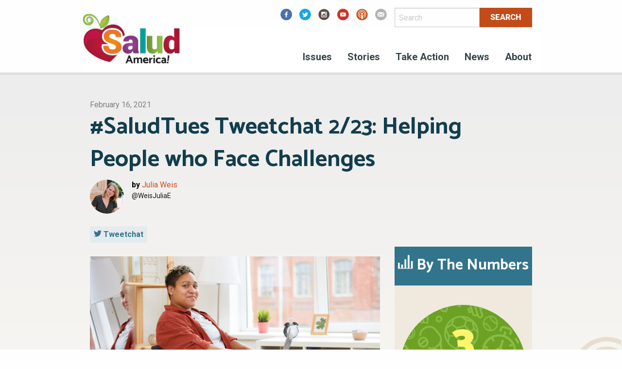

--- FILE ---
content_type: text/html; charset=UTF-8
request_url: https://salud-america.org/saludtues-tweetchat-2-23-advocating-for-inclusivity-and-equity-with-people-with-disabilities/
body_size: 14768
content:
<!doctype html><html class="no-js" lang="en-US" ><head>  <script defer src="[data-uri]"></script> <script defer src="[data-uri]"></script> <meta charset="UTF-8" /><meta name="viewport" content="width=device-width, initial-scale=1.0" /><meta name='robots' content='index, follow, max-image-preview:large, max-snippet:-1, max-video-preview:-1' />  <script data-cfasync="false" data-pagespeed-no-defer>var gtm4wp_datalayer_name = "dataLayer";
	var dataLayer = dataLayer || [];</script> <title>#SaludTues Tweetchat 2/23: Helping People who Face Challenges - Salud America</title><script data-cfasync="false" id="ao_optimized_gfonts_config">WebFontConfig={google:{families:["Catamaran:400,700,900","Roboto:400,700,900","Roboto Condensed"] },classes:false, events:false, timeout:1500};</script><link rel="canonical" href="https://salud-america.org/saludtues-tweetchat-2-23-advocating-for-inclusivity-and-equity-with-people-with-disabilities/" /><meta property="og:locale" content="en_US" /><meta property="og:type" content="article" /><meta property="og:title" content="#SaludTues Tweetchat 2/23: Helping People who Face Challenges - Salud America" /><meta property="og:description" content="COVID-19 has highly impacted people with disabilities. Even before COVID-19, many challenges have made life hard for people with disabilities, whether in the workplace, classroom, or doctor’s office. Join #SaludTues on Feb. 23, 2021, at 1:00 PM EST to tweet about how we can help people with disabilities. WHAT: #SaludTues Tweetchat: “Helping People Who Face Challenges” &#046;&#046;&#046;" /><meta property="og:url" content="https://salud-america.org/saludtues-tweetchat-2-23-advocating-for-inclusivity-and-equity-with-people-with-disabilities/" /><meta property="og:site_name" content="Salud America" /><meta property="article:publisher" content="https://www.facebook.com/SaludToday/" /><meta property="article:published_time" content="2021-02-16T15:48:46+00:00" /><meta property="article:modified_time" content="2025-08-07T20:16:09+00:00" /><meta property="og:image" content="https://salud-america.org/wp-content/uploads/2021/02/Woman-in-wheelchair.jpg" /><meta property="og:image:width" content="1254" /><meta property="og:image:height" content="836" /><meta property="og:image:type" content="image/jpeg" /><meta name="author" content="Julia Weis" /><meta name="twitter:card" content="summary_large_image" /><meta name="twitter:creator" content="@WeisJuliaE" /><meta name="twitter:site" content="@saludamerica" /><meta name="twitter:label1" content="Written by" /><meta name="twitter:data1" content="Julia Weis" /><meta name="twitter:label2" content="Est. reading time" /><meta name="twitter:data2" content="1 minute" /> <script type="application/ld+json" class="yoast-schema-graph">{"@context":"https://schema.org","@graph":[{"@type":"Article","@id":"https://salud-america.org/saludtues-tweetchat-2-23-advocating-for-inclusivity-and-equity-with-people-with-disabilities/#article","isPartOf":{"@id":"https://salud-america.org/saludtues-tweetchat-2-23-advocating-for-inclusivity-and-equity-with-people-with-disabilities/"},"author":{"name":"Julia Weis","@id":"https://salud-america.org/#/schema/person/1460cbaead4db860980fd6ddb61dcf59"},"headline":"#SaludTues Tweetchat 2/23: Helping People who Face Challenges","datePublished":"2021-02-16T15:48:46+00:00","dateModified":"2025-08-07T20:16:09+00:00","mainEntityOfPage":{"@id":"https://salud-america.org/saludtues-tweetchat-2-23-advocating-for-inclusivity-and-equity-with-people-with-disabilities/"},"wordCount":185,"commentCount":0,"publisher":{"@id":"https://salud-america.org/#organization"},"image":{"@id":"https://salud-america.org/saludtues-tweetchat-2-23-advocating-for-inclusivity-and-equity-with-people-with-disabilities/#primaryimage"},"thumbnailUrl":"https://salud-america.org/wp-content/uploads/2021/02/Woman-in-wheelchair.jpg","articleSection":["Increasing Recognition"],"inLanguage":"en-US","potentialAction":[{"@type":"CommentAction","name":"Comment","target":["https://salud-america.org/saludtues-tweetchat-2-23-advocating-for-inclusivity-and-equity-with-people-with-disabilities/#respond"]}]},{"@type":"WebPage","@id":"https://salud-america.org/saludtues-tweetchat-2-23-advocating-for-inclusivity-and-equity-with-people-with-disabilities/","url":"https://salud-america.org/saludtues-tweetchat-2-23-advocating-for-inclusivity-and-equity-with-people-with-disabilities/","name":"#SaludTues Tweetchat 2/23: Helping People who Face Challenges - Salud America","isPartOf":{"@id":"https://salud-america.org/#website"},"primaryImageOfPage":{"@id":"https://salud-america.org/saludtues-tweetchat-2-23-advocating-for-inclusivity-and-equity-with-people-with-disabilities/#primaryimage"},"image":{"@id":"https://salud-america.org/saludtues-tweetchat-2-23-advocating-for-inclusivity-and-equity-with-people-with-disabilities/#primaryimage"},"thumbnailUrl":"https://salud-america.org/wp-content/uploads/2021/02/Woman-in-wheelchair.jpg","datePublished":"2021-02-16T15:48:46+00:00","dateModified":"2025-08-07T20:16:09+00:00","breadcrumb":{"@id":"https://salud-america.org/saludtues-tweetchat-2-23-advocating-for-inclusivity-and-equity-with-people-with-disabilities/#breadcrumb"},"inLanguage":"en-US","potentialAction":[{"@type":"ReadAction","target":["https://salud-america.org/saludtues-tweetchat-2-23-advocating-for-inclusivity-and-equity-with-people-with-disabilities/"]}]},{"@type":"ImageObject","inLanguage":"en-US","@id":"https://salud-america.org/saludtues-tweetchat-2-23-advocating-for-inclusivity-and-equity-with-people-with-disabilities/#primaryimage","url":"https://salud-america.org/wp-content/uploads/2021/02/Woman-in-wheelchair.jpg","contentUrl":"https://salud-america.org/wp-content/uploads/2021/02/Woman-in-wheelchair.jpg","width":1254,"height":836,"caption":"Advocate for People with Disabilities"},{"@type":"BreadcrumbList","@id":"https://salud-america.org/saludtues-tweetchat-2-23-advocating-for-inclusivity-and-equity-with-people-with-disabilities/#breadcrumb","itemListElement":[{"@type":"ListItem","position":1,"name":"Home","item":"https://salud-america.org/"},{"@type":"ListItem","position":2,"name":"Blog","item":"https://salud-america.org/blog/"},{"@type":"ListItem","position":3,"name":"#SaludTues Tweetchat 2/23: Helping People who Face Challenges"}]},{"@type":"WebSite","@id":"https://salud-america.org/#website","url":"https://salud-america.org/","name":"Salud America","description":"The RWJF Research Network to Prevent Obesity Amoung Latinos","publisher":{"@id":"https://salud-america.org/#organization"},"potentialAction":[{"@type":"SearchAction","target":{"@type":"EntryPoint","urlTemplate":"https://salud-america.org/?s={search_term_string}"},"query-input":{"@type":"PropertyValueSpecification","valueRequired":true,"valueName":"search_term_string"}}],"inLanguage":"en-US"},{"@type":"Organization","@id":"https://salud-america.org/#organization","name":"Salud America!","url":"https://salud-america.org/","logo":{"@type":"ImageObject","inLanguage":"en-US","@id":"https://salud-america.org/#/schema/logo/image/","url":"https://salud-america.org/wp-content/uploads/2017/08/sa_logo.svg","contentUrl":"https://salud-america.org/wp-content/uploads/2017/08/sa_logo.svg","width":1,"height":1,"caption":"Salud America!"},"image":{"@id":"https://salud-america.org/#/schema/logo/image/"},"sameAs":["https://www.facebook.com/SaludToday/","https://x.com/saludamerica","http://instagram.com/saludamerica","http://youtube.com/saludamerica"]},{"@type":"Person","@id":"https://salud-america.org/#/schema/person/1460cbaead4db860980fd6ddb61dcf59","name":"Julia Weis","image":{"@type":"ImageObject","inLanguage":"en-US","@id":"https://salud-america.org/#/schema/person/image/","url":"https://secure.gravatar.com/avatar/cc8aa159b6fc225dc34bc25da74f795bd3605153b997c00ba88ef8ccd2c2303b?s=96&d=mm&r=g","contentUrl":"https://secure.gravatar.com/avatar/cc8aa159b6fc225dc34bc25da74f795bd3605153b997c00ba88ef8ccd2c2303b?s=96&d=mm&r=g","caption":"Julia Weis"},"description":"Julia Weis joined Salud America! and its home base, the Institute for Health Promotion Research at UT Health San Antonio, in September 2020. With a degree in Communication from Trinity University, Julia has previously worked in journalism, marketing, graphic design, and technical writing. She loves biking and hiking in the Central Texas outdoors and is passionate about environmental and social justice issues.","sameAs":["https://x.com/WeisJuliaE"],"url":"https://salud-america.org/author/weisj/"}]}</script> <link rel='dns-prefetch' href='//static.addtoany.com' /><link rel='dns-prefetch' href='//ajax.googleapis.com' /><link href='https://fonts.gstatic.com' crossorigin='anonymous' rel='preconnect' /><link href='https://ajax.googleapis.com' rel='preconnect' /><link href='https://fonts.googleapis.com' rel='preconnect' /><link rel="alternate" title="oEmbed (JSON)" type="application/json+oembed" href="https://salud-america.org/wp-json/oembed/1.0/embed?url=https%3A%2F%2Fsalud-america.org%2Fsaludtues-tweetchat-2-23-advocating-for-inclusivity-and-equity-with-people-with-disabilities%2F&#038;lang=en" /><link rel="alternate" title="oEmbed (XML)" type="text/xml+oembed" href="https://salud-america.org/wp-json/oembed/1.0/embed?url=https%3A%2F%2Fsalud-america.org%2Fsaludtues-tweetchat-2-23-advocating-for-inclusivity-and-equity-with-people-with-disabilities%2F&#038;format=xml&#038;lang=en" /><style id='wp-img-auto-sizes-contain-inline-css' type='text/css'>img:is([sizes=auto i],[sizes^="auto," i]){contain-intrinsic-size:3000px 1500px}
/*# sourceURL=wp-img-auto-sizes-contain-inline-css */</style><link rel='stylesheet' id='formidable-css' href='https://salud-america.org/wp-content/cache/autoptimize/css/autoptimize_single_25c5119c265ca790800d5838498435d5.css' type='text/css' media='all' /><link rel='stylesheet' id='wp-block-library-css' href='https://salud-america.org/wp-includes/css/dist/block-library/style.min.css' type='text/css' media='all' /><style id='global-styles-inline-css' type='text/css'>:root{--wp--preset--aspect-ratio--square: 1;--wp--preset--aspect-ratio--4-3: 4/3;--wp--preset--aspect-ratio--3-4: 3/4;--wp--preset--aspect-ratio--3-2: 3/2;--wp--preset--aspect-ratio--2-3: 2/3;--wp--preset--aspect-ratio--16-9: 16/9;--wp--preset--aspect-ratio--9-16: 9/16;--wp--preset--color--black: #000000;--wp--preset--color--cyan-bluish-gray: #abb8c3;--wp--preset--color--white: #ffffff;--wp--preset--color--pale-pink: #f78da7;--wp--preset--color--vivid-red: #cf2e2e;--wp--preset--color--luminous-vivid-orange: #ff6900;--wp--preset--color--luminous-vivid-amber: #fcb900;--wp--preset--color--light-green-cyan: #7bdcb5;--wp--preset--color--vivid-green-cyan: #00d084;--wp--preset--color--pale-cyan-blue: #8ed1fc;--wp--preset--color--vivid-cyan-blue: #0693e3;--wp--preset--color--vivid-purple: #9b51e0;--wp--preset--color--beige: #f1eade;--wp--preset--color--blue: #c5dde5;--wp--preset--color--dark-blue: #32748B;--wp--preset--color--dark-green: #4c7118;--wp--preset--gradient--vivid-cyan-blue-to-vivid-purple: linear-gradient(135deg,rgb(6,147,227) 0%,rgb(155,81,224) 100%);--wp--preset--gradient--light-green-cyan-to-vivid-green-cyan: linear-gradient(135deg,rgb(122,220,180) 0%,rgb(0,208,130) 100%);--wp--preset--gradient--luminous-vivid-amber-to-luminous-vivid-orange: linear-gradient(135deg,rgb(252,185,0) 0%,rgb(255,105,0) 100%);--wp--preset--gradient--luminous-vivid-orange-to-vivid-red: linear-gradient(135deg,rgb(255,105,0) 0%,rgb(207,46,46) 100%);--wp--preset--gradient--very-light-gray-to-cyan-bluish-gray: linear-gradient(135deg,rgb(238,238,238) 0%,rgb(169,184,195) 100%);--wp--preset--gradient--cool-to-warm-spectrum: linear-gradient(135deg,rgb(74,234,220) 0%,rgb(151,120,209) 20%,rgb(207,42,186) 40%,rgb(238,44,130) 60%,rgb(251,105,98) 80%,rgb(254,248,76) 100%);--wp--preset--gradient--blush-light-purple: linear-gradient(135deg,rgb(255,206,236) 0%,rgb(152,150,240) 100%);--wp--preset--gradient--blush-bordeaux: linear-gradient(135deg,rgb(254,205,165) 0%,rgb(254,45,45) 50%,rgb(107,0,62) 100%);--wp--preset--gradient--luminous-dusk: linear-gradient(135deg,rgb(255,203,112) 0%,rgb(199,81,192) 50%,rgb(65,88,208) 100%);--wp--preset--gradient--pale-ocean: linear-gradient(135deg,rgb(255,245,203) 0%,rgb(182,227,212) 50%,rgb(51,167,181) 100%);--wp--preset--gradient--electric-grass: linear-gradient(135deg,rgb(202,248,128) 0%,rgb(113,206,126) 100%);--wp--preset--gradient--midnight: linear-gradient(135deg,rgb(2,3,129) 0%,rgb(40,116,252) 100%);--wp--preset--font-size--small: 13px;--wp--preset--font-size--medium: 20px;--wp--preset--font-size--large: 36px;--wp--preset--font-size--x-large: 42px;--wp--preset--spacing--20: 0.44rem;--wp--preset--spacing--30: 0.67rem;--wp--preset--spacing--40: 1rem;--wp--preset--spacing--50: 1.5rem;--wp--preset--spacing--60: 2.25rem;--wp--preset--spacing--70: 3.38rem;--wp--preset--spacing--80: 5.06rem;--wp--preset--shadow--natural: 6px 6px 9px rgba(0, 0, 0, 0.2);--wp--preset--shadow--deep: 12px 12px 50px rgba(0, 0, 0, 0.4);--wp--preset--shadow--sharp: 6px 6px 0px rgba(0, 0, 0, 0.2);--wp--preset--shadow--outlined: 6px 6px 0px -3px rgb(255, 255, 255), 6px 6px rgb(0, 0, 0);--wp--preset--shadow--crisp: 6px 6px 0px rgb(0, 0, 0);}:where(.is-layout-flex){gap: 0.5em;}:where(.is-layout-grid){gap: 0.5em;}body .is-layout-flex{display: flex;}.is-layout-flex{flex-wrap: wrap;align-items: center;}.is-layout-flex > :is(*, div){margin: 0;}body .is-layout-grid{display: grid;}.is-layout-grid > :is(*, div){margin: 0;}:where(.wp-block-columns.is-layout-flex){gap: 2em;}:where(.wp-block-columns.is-layout-grid){gap: 2em;}:where(.wp-block-post-template.is-layout-flex){gap: 1.25em;}:where(.wp-block-post-template.is-layout-grid){gap: 1.25em;}.has-black-color{color: var(--wp--preset--color--black) !important;}.has-cyan-bluish-gray-color{color: var(--wp--preset--color--cyan-bluish-gray) !important;}.has-white-color{color: var(--wp--preset--color--white) !important;}.has-pale-pink-color{color: var(--wp--preset--color--pale-pink) !important;}.has-vivid-red-color{color: var(--wp--preset--color--vivid-red) !important;}.has-luminous-vivid-orange-color{color: var(--wp--preset--color--luminous-vivid-orange) !important;}.has-luminous-vivid-amber-color{color: var(--wp--preset--color--luminous-vivid-amber) !important;}.has-light-green-cyan-color{color: var(--wp--preset--color--light-green-cyan) !important;}.has-vivid-green-cyan-color{color: var(--wp--preset--color--vivid-green-cyan) !important;}.has-pale-cyan-blue-color{color: var(--wp--preset--color--pale-cyan-blue) !important;}.has-vivid-cyan-blue-color{color: var(--wp--preset--color--vivid-cyan-blue) !important;}.has-vivid-purple-color{color: var(--wp--preset--color--vivid-purple) !important;}.has-black-background-color{background-color: var(--wp--preset--color--black) !important;}.has-cyan-bluish-gray-background-color{background-color: var(--wp--preset--color--cyan-bluish-gray) !important;}.has-white-background-color{background-color: var(--wp--preset--color--white) !important;}.has-pale-pink-background-color{background-color: var(--wp--preset--color--pale-pink) !important;}.has-vivid-red-background-color{background-color: var(--wp--preset--color--vivid-red) !important;}.has-luminous-vivid-orange-background-color{background-color: var(--wp--preset--color--luminous-vivid-orange) !important;}.has-luminous-vivid-amber-background-color{background-color: var(--wp--preset--color--luminous-vivid-amber) !important;}.has-light-green-cyan-background-color{background-color: var(--wp--preset--color--light-green-cyan) !important;}.has-vivid-green-cyan-background-color{background-color: var(--wp--preset--color--vivid-green-cyan) !important;}.has-pale-cyan-blue-background-color{background-color: var(--wp--preset--color--pale-cyan-blue) !important;}.has-vivid-cyan-blue-background-color{background-color: var(--wp--preset--color--vivid-cyan-blue) !important;}.has-vivid-purple-background-color{background-color: var(--wp--preset--color--vivid-purple) !important;}.has-black-border-color{border-color: var(--wp--preset--color--black) !important;}.has-cyan-bluish-gray-border-color{border-color: var(--wp--preset--color--cyan-bluish-gray) !important;}.has-white-border-color{border-color: var(--wp--preset--color--white) !important;}.has-pale-pink-border-color{border-color: var(--wp--preset--color--pale-pink) !important;}.has-vivid-red-border-color{border-color: var(--wp--preset--color--vivid-red) !important;}.has-luminous-vivid-orange-border-color{border-color: var(--wp--preset--color--luminous-vivid-orange) !important;}.has-luminous-vivid-amber-border-color{border-color: var(--wp--preset--color--luminous-vivid-amber) !important;}.has-light-green-cyan-border-color{border-color: var(--wp--preset--color--light-green-cyan) !important;}.has-vivid-green-cyan-border-color{border-color: var(--wp--preset--color--vivid-green-cyan) !important;}.has-pale-cyan-blue-border-color{border-color: var(--wp--preset--color--pale-cyan-blue) !important;}.has-vivid-cyan-blue-border-color{border-color: var(--wp--preset--color--vivid-cyan-blue) !important;}.has-vivid-purple-border-color{border-color: var(--wp--preset--color--vivid-purple) !important;}.has-vivid-cyan-blue-to-vivid-purple-gradient-background{background: var(--wp--preset--gradient--vivid-cyan-blue-to-vivid-purple) !important;}.has-light-green-cyan-to-vivid-green-cyan-gradient-background{background: var(--wp--preset--gradient--light-green-cyan-to-vivid-green-cyan) !important;}.has-luminous-vivid-amber-to-luminous-vivid-orange-gradient-background{background: var(--wp--preset--gradient--luminous-vivid-amber-to-luminous-vivid-orange) !important;}.has-luminous-vivid-orange-to-vivid-red-gradient-background{background: var(--wp--preset--gradient--luminous-vivid-orange-to-vivid-red) !important;}.has-very-light-gray-to-cyan-bluish-gray-gradient-background{background: var(--wp--preset--gradient--very-light-gray-to-cyan-bluish-gray) !important;}.has-cool-to-warm-spectrum-gradient-background{background: var(--wp--preset--gradient--cool-to-warm-spectrum) !important;}.has-blush-light-purple-gradient-background{background: var(--wp--preset--gradient--blush-light-purple) !important;}.has-blush-bordeaux-gradient-background{background: var(--wp--preset--gradient--blush-bordeaux) !important;}.has-luminous-dusk-gradient-background{background: var(--wp--preset--gradient--luminous-dusk) !important;}.has-pale-ocean-gradient-background{background: var(--wp--preset--gradient--pale-ocean) !important;}.has-electric-grass-gradient-background{background: var(--wp--preset--gradient--electric-grass) !important;}.has-midnight-gradient-background{background: var(--wp--preset--gradient--midnight) !important;}.has-small-font-size{font-size: var(--wp--preset--font-size--small) !important;}.has-medium-font-size{font-size: var(--wp--preset--font-size--medium) !important;}.has-large-font-size{font-size: var(--wp--preset--font-size--large) !important;}.has-x-large-font-size{font-size: var(--wp--preset--font-size--x-large) !important;}
/*# sourceURL=global-styles-inline-css */</style><style id='classic-theme-styles-inline-css' type='text/css'>/*! This file is auto-generated */
.wp-block-button__link{color:#fff;background-color:#32373c;border-radius:9999px;box-shadow:none;text-decoration:none;padding:calc(.667em + 2px) calc(1.333em + 2px);font-size:1.125em}.wp-block-file__button{background:#32373c;color:#fff;text-decoration:none}
/*# sourceURL=/wp-includes/css/classic-themes.min.css */</style><link rel='stylesheet' id='mediaelement-css' href='https://salud-america.org/wp-includes/js/mediaelement/mediaelementplayer-legacy.min.css' type='text/css' media='all' /><link rel='stylesheet' id='wp-mediaelement-css' href='https://salud-america.org/wp-includes/js/mediaelement/wp-mediaelement.min.css' type='text/css' media='all' /><link rel='stylesheet' id='view_editor_gutenberg_frontend_assets-css' href='https://salud-america.org/wp-content/cache/autoptimize/css/autoptimize_single_7e0bbd593bc913a5f833acbd7d7001fb.css' type='text/css' media='all' /><style id='view_editor_gutenberg_frontend_assets-inline-css' type='text/css'>.wpv-sort-list-dropdown.wpv-sort-list-dropdown-style-default > span.wpv-sort-list,.wpv-sort-list-dropdown.wpv-sort-list-dropdown-style-default .wpv-sort-list-item {border-color: #cdcdcd;}.wpv-sort-list-dropdown.wpv-sort-list-dropdown-style-default .wpv-sort-list-item a {color: #444;background-color: #fff;}.wpv-sort-list-dropdown.wpv-sort-list-dropdown-style-default a:hover,.wpv-sort-list-dropdown.wpv-sort-list-dropdown-style-default a:focus {color: #000;background-color: #eee;}.wpv-sort-list-dropdown.wpv-sort-list-dropdown-style-default .wpv-sort-list-item.wpv-sort-list-current a {color: #000;background-color: #eee;}
.wpv-sort-list-dropdown.wpv-sort-list-dropdown-style-default > span.wpv-sort-list,.wpv-sort-list-dropdown.wpv-sort-list-dropdown-style-default .wpv-sort-list-item {border-color: #cdcdcd;}.wpv-sort-list-dropdown.wpv-sort-list-dropdown-style-default .wpv-sort-list-item a {color: #444;background-color: #fff;}.wpv-sort-list-dropdown.wpv-sort-list-dropdown-style-default a:hover,.wpv-sort-list-dropdown.wpv-sort-list-dropdown-style-default a:focus {color: #000;background-color: #eee;}.wpv-sort-list-dropdown.wpv-sort-list-dropdown-style-default .wpv-sort-list-item.wpv-sort-list-current a {color: #000;background-color: #eee;}.wpv-sort-list-dropdown.wpv-sort-list-dropdown-style-grey > span.wpv-sort-list,.wpv-sort-list-dropdown.wpv-sort-list-dropdown-style-grey .wpv-sort-list-item {border-color: #cdcdcd;}.wpv-sort-list-dropdown.wpv-sort-list-dropdown-style-grey .wpv-sort-list-item a {color: #444;background-color: #eeeeee;}.wpv-sort-list-dropdown.wpv-sort-list-dropdown-style-grey a:hover,.wpv-sort-list-dropdown.wpv-sort-list-dropdown-style-grey a:focus {color: #000;background-color: #e5e5e5;}.wpv-sort-list-dropdown.wpv-sort-list-dropdown-style-grey .wpv-sort-list-item.wpv-sort-list-current a {color: #000;background-color: #e5e5e5;}
.wpv-sort-list-dropdown.wpv-sort-list-dropdown-style-default > span.wpv-sort-list,.wpv-sort-list-dropdown.wpv-sort-list-dropdown-style-default .wpv-sort-list-item {border-color: #cdcdcd;}.wpv-sort-list-dropdown.wpv-sort-list-dropdown-style-default .wpv-sort-list-item a {color: #444;background-color: #fff;}.wpv-sort-list-dropdown.wpv-sort-list-dropdown-style-default a:hover,.wpv-sort-list-dropdown.wpv-sort-list-dropdown-style-default a:focus {color: #000;background-color: #eee;}.wpv-sort-list-dropdown.wpv-sort-list-dropdown-style-default .wpv-sort-list-item.wpv-sort-list-current a {color: #000;background-color: #eee;}.wpv-sort-list-dropdown.wpv-sort-list-dropdown-style-grey > span.wpv-sort-list,.wpv-sort-list-dropdown.wpv-sort-list-dropdown-style-grey .wpv-sort-list-item {border-color: #cdcdcd;}.wpv-sort-list-dropdown.wpv-sort-list-dropdown-style-grey .wpv-sort-list-item a {color: #444;background-color: #eeeeee;}.wpv-sort-list-dropdown.wpv-sort-list-dropdown-style-grey a:hover,.wpv-sort-list-dropdown.wpv-sort-list-dropdown-style-grey a:focus {color: #000;background-color: #e5e5e5;}.wpv-sort-list-dropdown.wpv-sort-list-dropdown-style-grey .wpv-sort-list-item.wpv-sort-list-current a {color: #000;background-color: #e5e5e5;}.wpv-sort-list-dropdown.wpv-sort-list-dropdown-style-blue > span.wpv-sort-list,.wpv-sort-list-dropdown.wpv-sort-list-dropdown-style-blue .wpv-sort-list-item {border-color: #0099cc;}.wpv-sort-list-dropdown.wpv-sort-list-dropdown-style-blue .wpv-sort-list-item a {color: #444;background-color: #cbddeb;}.wpv-sort-list-dropdown.wpv-sort-list-dropdown-style-blue a:hover,.wpv-sort-list-dropdown.wpv-sort-list-dropdown-style-blue a:focus {color: #000;background-color: #95bedd;}.wpv-sort-list-dropdown.wpv-sort-list-dropdown-style-blue .wpv-sort-list-item.wpv-sort-list-current a {color: #000;background-color: #95bedd;}
/*# sourceURL=view_editor_gutenberg_frontend_assets-inline-css */</style><link rel='stylesheet' id='widgetopts-styles-css' href='https://salud-america.org/wp-content/cache/autoptimize/css/autoptimize_single_47c53c6ddea8675d3514d99fe66dd2e6.css' type='text/css' media='all' /><link rel='stylesheet' id='main-stylesheet-css' href='https://salud-america.org/wp-content/cache/autoptimize/css/autoptimize_single_8798590b4c9b0355f50f15a0cb76a32d.css' type='text/css' media='all' /><link rel='stylesheet' id='addtoany-css' href='https://salud-america.org/wp-content/plugins/add-to-any/addtoany.min.css' type='text/css' media='all' /> <script defer type="text/javascript" src="https://salud-america.org/wp-content/cache/autoptimize/js/autoptimize_single_3f2388c21c15fd925916b9660d0d3e52.js" id="toolset-common-es-frontend-js"></script> <script defer id="addtoany-core-js-before" src="[data-uri]"></script> <script type="text/javascript" defer src="https://static.addtoany.com/menu/page.js" id="addtoany-core-js"></script> <script defer type="text/javascript" src="//ajax.googleapis.com/ajax/libs/jquery/2.1.0/jquery.min.js" id="jquery-js"></script> <script type="text/javascript" defer src="https://salud-america.org/wp-content/plugins/add-to-any/addtoany.min.js" id="addtoany-jquery-js"></script> <link rel="https://api.w.org/" href="https://salud-america.org/wp-json/" /><link rel="alternate" title="JSON" type="application/json" href="https://salud-america.org/wp-json/wp/v2/posts/193125" /> <script defer src="https://www.googletagmanager.com/gtag/js?id=G-JJX0FBQ083"></script> <script defer src="[data-uri]"></script> <meta name="google-site-verification" content="mmFOMUgWWOtuleuiguBUioHe2X0av1NMkR0xsUyOeEk" />  <script data-cfasync="false" data-pagespeed-no-defer>var dataLayer_content = {"pagePostType":"post","pagePostType2":"single-post","pageCategory":["overcoming-harmful-biases"],"pagePostAuthor":"Julia Weis","postID":193125};
	dataLayer.push( dataLayer_content );</script> <script data-cfasync="false" data-pagespeed-no-defer>(function(w,d,s,l,i){w[l]=w[l]||[];w[l].push({'gtm.start':
new Date().getTime(),event:'gtm.js'});var f=d.getElementsByTagName(s)[0],
j=d.createElement(s),dl=l!='dataLayer'?'&l='+l:'';j.async=true;j.src=
'//www.googletagmanager.com/gtm.js?id='+i+dl;f.parentNode.insertBefore(j,f);
})(window,document,'script','dataLayer','GTM-5M9MSD5');</script>  <script defer src="[data-uri]"></script> <noscript><link rel="stylesheet" href="https://salud-america.org/wp-content/plugins/wp-views/vendor/toolset/blocks/public/css/style.css"> </noscript><script defer src="[data-uri]"></script><link rel="icon" href="https://salud-america.org/wp-content/uploads/2017/09/cropped-android-chrome-512x512-1-32x32.png" sizes="32x32" /><link rel="icon" href="https://salud-america.org/wp-content/uploads/2017/09/cropped-android-chrome-512x512-1-192x192.png" sizes="192x192" /><link rel="apple-touch-icon" href="https://salud-america.org/wp-content/uploads/2017/09/cropped-android-chrome-512x512-1-180x180.png" /><meta name="msapplication-TileImage" content="https://salud-america.org/wp-content/uploads/2017/09/cropped-android-chrome-512x512-1-270x270.png" /><style type="text/css" id="wp-custom-css">/*
You can add your own CSS here.

Click the help icon above to learn more.
*/

.fixed {
    width: 100% !important;
}
.pagination a {
	text-align: center;
}
.wpv-pagination-nav-links-item-current{
	background: #123e4e;
	color: #fff;
	font-family: Catamaran,Helvetica;
	font-weight: 700;
	font-size: 22px;
	display: inline-block;
	padding: 0;
	border-radius: 50%;
	width: 37px;
	text-align:center;
}
.pagination li {
    margin-right: .0625rem;
    border-radius: 50%;
	font-size: 22px;
}
.bsearch_highlight { background:#ffc; }
.sli-content-pane {
    border: 10px solid #40A2B7;
}
.space {
    padding: 1em 1em;
}
.has-dark-green-background-color a{
	color:white;
}
.has-dark-green-background-color a:hover{
	color:white;
	text-decoration:underline;
}
.wp-block-group__inner-container{
	padding: 0 20px;
}
@media only screen and (max-width: 600px) {
	img.alignright, img.alignleft {
  	float: none;
		display: block;
  }
}
.page.page-id-21 section.news.bleed.bleed-blue.roomy div.row div.columns.large-4 {display: none;}</style><script data-cfasync="false" id="ao_optimized_gfonts_webfontloader">(function() {var wf = document.createElement('script');wf.src='https://ajax.googleapis.com/ajax/libs/webfont/1/webfont.js';wf.type='text/javascript';wf.async='true';var s=document.getElementsByTagName('script')[0];s.parentNode.insertBefore(wf, s);})();</script></head><body class="wp-singular post-template-default single single-post postid-193125 single-format-standard wp-theme-salud-america offcanvas"> <noscript><iframe src="https://www.googletagmanager.com/ns.html?id=GTM-WXK45FS"
height="0" width="0" style="display:none;visibility:hidden"></iframe></noscript><div class="row social-icons"><div class="columns large-offset-5 medium-offset-3 large-3 medium-4 small-12"><div class="row large-up-6 small-up-6"><div class="column column-block"><a href="https://www.facebook.com/SaludToday/" target=_blank><i class="icon-circle-facebook size-24"><span class="show-for-sr">Facebook</span></i></a></div><div class="column column-block"> <a href="https://twitter.com/saludamerica" target=_blank><i class="icon-circle-twitter size-24"><span class="hide-icon">Twitter</span></i></a></div><div class="column column-block"> <a href="https://www.instagram.com/saludamerica/" target=_blank><i class="icon-circle-instagram size-24"><span class="hide-icon">Instagram</span></i></a></div><div class="column column-block"> <a href="https://www.youtube.com/saludamerica" target=_blank><i class="icon-circle-youtube size-24"><span class="hide-icon">YouTube</span></i></a></div><div class="column column-block"> <a href="https://salud-america.org/saludtalks/" target=_blank><i class="icon-podcast-icon size-24"><span class="hide-icon">Podcast</span></i></a></div><div class="column column-block"> <a href="mailto:saludamerica1@gmail.com"><i class="icon-circle-email size-24"><span class="hide-icon">email</span></i></a></div></div></div><div class="columns large-4 medium-4 small-12"><div class="input-group close"><form role="search" method="get" id="searchform" action="https://salud-america.org/"><div class="input-group"> <input type="text" class="input-group-field" value="" name="s" id="s" placeholder="Search"><div class="input-group-button"> <input type="submit" id="searchsubmit" value="Search" class="button"></div></div></form></div></div></div><header class="site-header" role="banner"><div class="mobile-logo-box show-for-small-only"> <a href="https://salud-america.org"/> <img class="mobile-logo" src='https://salud-america.org/wp-content/uploads/2017/08/sa_logo.png' alt='Salud America'></a></div><div class="site-title-bar title-bar" data-responsive-toggle="mobile-menu"><div class="title-bar-left"> <button class="menu-icon" type="button" data-toggle="mobile-menu"></button> <span class="site-mobile-title title-bar-title"> </span></div></div><nav class="site-navigation top-bar row" role="navigation"><div class="top-bar-left"><div class="site-desktop-title top-bar-title"> <a href="https://salud-america.org"/> <a href="https://salud-america.org"/> <img class="logo" src='https://salud-america.org/wp-content/uploads/2017/08/sa_logo.png' alt='Salud America'></a></div></div><div class="top-bar-right"><ul id="menu-main-menu" class="dropdown menu desktop-menu" data-dropdown-menu><li id="menu-item-15" class="menu-item menu-item-type-post_type menu-item-object-page menu-item-15"><a href="https://salud-america.org/issues/">Issues</a></li><li id="menu-item-16" class="menu-item menu-item-type-post_type menu-item-object-page menu-item-16"><a href="https://salud-america.org/success-stories/">Stories</a></li><li id="menu-item-17" class="menu-item menu-item-type-post_type menu-item-object-page menu-item-17"><a href="https://salud-america.org/take-action/">Take Action</a></li><li id="menu-item-18" class="menu-item menu-item-type-post_type menu-item-object-page menu-item-18"><a href="https://salud-america.org/news/">News</a></li><li id="menu-item-167520" class="menu-item menu-item-type-post_type menu-item-object-page menu-item-167520"><a href="https://salud-america.org/about/">About</a></li></ul><nav class="mobile-menu vertical menu" id="mobile-menu" role="navigation"><ul id="menu-main-menu-1" class="vertical menu" data-accordion-menu><li class="menu-item menu-item-type-post_type menu-item-object-page menu-item-15"><a href="https://salud-america.org/issues/">Issues</a></li><li class="menu-item menu-item-type-post_type menu-item-object-page menu-item-16"><a href="https://salud-america.org/success-stories/">Stories</a></li><li class="menu-item menu-item-type-post_type menu-item-object-page menu-item-17"><a href="https://salud-america.org/take-action/">Take Action</a></li><li class="menu-item menu-item-type-post_type menu-item-object-page menu-item-18"><a href="https://salud-america.org/news/">News</a></li><li class="menu-item menu-item-type-post_type menu-item-object-page menu-item-167520"><a href="https://salud-america.org/about/">About</a></li></ul></nav></div></nav></header><section class="container"><section class="bleed-gray-gradient roomy"><article id="post-193125"><div class="row"><div class="columns small-12"> <time class="date-meta" datetime="2021-02-16T09:48:46-06:00">February 16, 2021</time><h1 class="bold-weight dark-blue-headline">#SaludTues Tweetchat 2/23: Helping People who Face Challenges</h1><p class="author-section"> <img alt='' src='https://secure.gravatar.com/avatar/cc8aa159b6fc225dc34bc25da74f795bd3605153b997c00ba88ef8ccd2c2303b?s=70&#038;d=mm&#038;r=g' srcset='https://secure.gravatar.com/avatar/cc8aa159b6fc225dc34bc25da74f795bd3605153b997c00ba88ef8ccd2c2303b?s=140&#038;d=mm&#038;r=g 2x' class='avatar avatar-70 photo' height='70' width='70' decoding='async'/><b> by</b> <a href="https://salud-america.org/author/weisj/" rel="author" class="byline">Julia Weis</a><br><a class="twitter-handle" href="https://twitter.com/WeisJuliaE" rel="nofollow" target="_blank">@WeisJuliaE</a></p> <a class="tag" href="https://salud-america.org/post-type/tweetchat/"><i style="vertical-align:middle;" class="icon-news-twitter"></i><span class="tag-label"> Tweetchat </span></a></div><div class="entry-content"><div class="small-12 medium-7 large-8 columns"> <img width="850" height="567" src="https://salud-america.org/wp-content/uploads/2021/02/Woman-in-wheelchair-850x567.jpg" class="featured-img wp-post-image" alt="Advocate for People with Disabilities" decoding="async" fetchpriority="high" srcset="https://salud-america.org/wp-content/uploads/2021/02/Woman-in-wheelchair-850x567.jpg 850w, https://salud-america.org/wp-content/uploads/2021/02/Woman-in-wheelchair-450x300.jpg 450w, https://salud-america.org/wp-content/uploads/2021/02/Woman-in-wheelchair-768x512.jpg 768w, https://salud-america.org/wp-content/uploads/2021/02/Woman-in-wheelchair.jpg 1254w" sizes="(max-width: 850px) 100vw, 850px" /><h5 class="close black-weight blue-heading">Share On Social!</h5><div class="addtoany_shortcode"><div class="a2a_kit a2a_kit_size_32 addtoany_list" data-a2a-url="https://salud-america.org/saludtues-tweetchat-2-23-advocating-for-inclusivity-and-equity-with-people-with-disabilities/" data-a2a-title="#SaludTues Tweetchat 2/23: Helping People who Face Challenges"><a class="a2a_button_facebook" href="https://www.addtoany.com/add_to/facebook?linkurl=https%3A%2F%2Fsalud-america.org%2Fsaludtues-tweetchat-2-23-advocating-for-inclusivity-and-equity-with-people-with-disabilities%2F&amp;linkname=%23SaludTues%20Tweetchat%202%2F23%3A%20Helping%20People%20who%20Face%20Challenges" title="Facebook" rel="nofollow noopener" target="_blank"></a><a class="a2a_button_twitter" href="https://www.addtoany.com/add_to/twitter?linkurl=https%3A%2F%2Fsalud-america.org%2Fsaludtues-tweetchat-2-23-advocating-for-inclusivity-and-equity-with-people-with-disabilities%2F&amp;linkname=%23SaludTues%20Tweetchat%202%2F23%3A%20Helping%20People%20who%20Face%20Challenges" title="Twitter" rel="nofollow noopener" target="_blank"></a><a class="a2a_button_linkedin" href="https://www.addtoany.com/add_to/linkedin?linkurl=https%3A%2F%2Fsalud-america.org%2Fsaludtues-tweetchat-2-23-advocating-for-inclusivity-and-equity-with-people-with-disabilities%2F&amp;linkname=%23SaludTues%20Tweetchat%202%2F23%3A%20Helping%20People%20who%20Face%20Challenges" title="LinkedIn" rel="nofollow noopener" target="_blank"></a><a class="a2a_button_email" href="https://www.addtoany.com/add_to/email?linkurl=https%3A%2F%2Fsalud-america.org%2Fsaludtues-tweetchat-2-23-advocating-for-inclusivity-and-equity-with-people-with-disabilities%2F&amp;linkname=%23SaludTues%20Tweetchat%202%2F23%3A%20Helping%20People%20who%20Face%20Challenges" title="Email" rel="nofollow noopener" target="_blank"></a><a class="a2a_dd addtoany_share_save addtoany_share" href="https://www.addtoany.com/share"></a></div></div><hr><p>COVID-19 has highly impacted people with disabilities.</p><p>Even before COVID-19, many challenges have made life hard for people with disabilities, whether in the workplace, classroom, or doctor’s office.</p><p><strong>Join #SaludTues on Feb. 23, 2021, at 1:00 PM EST to tweet about how we can help people with disabilities.</strong></p><ul><li>WHAT: <a href="https://twitter.com/search?f=realtime&amp;q=%23saludtues&amp;src=typd">#SaludTues</a> Tweetchat: “Helping People Who Face Challenges”</li><li>DATE: Tuesday, Feb, 23, 2020</li><li>TIME: 1:00-2:00 p.m. EST (10:00-11:00 p.m. PST)</li><li>WHERE: On Twitter with hashtag #SaludTues</li><li>HOST: <a href="https://twitter.com/SaludAmerica">@SaludAmerica</a></li><li>CO-HOSTS: @Respect_Ability, @NCHPAD, @HA_Summit</li></ul><p>Be sure to use the hashtag #SaludTues to follow the conversation on Twitter/X and share your stories and resources.</p><p><a href="https://salud-america.org/tweetchats/"><em>#SaludTues</em></a><em> is a Tweetchat on Twitter/X that focuses on a variety of different health issues. From September 2014 to March 2021, #SaludTues occurred weekly at noon CST every Tuesday. From April 2021 to November 2023, #SaludTues occurred monthly at noon CST on the first Tuesday of each month. Starting in January 2024, #SaludTues occurs on a periodic basis at noon CST on some Tuesdays. Tweetchats are hosted by @SaludAmerica, the Twitter/X handle of Salud America! The National Health Communication Program.</em></p><p>&nbsp;</p><div class="addtoany_share_save_container addtoany_content addtoany_content_bottom"><div class="a2a_kit a2a_kit_size_32 addtoany_list" data-a2a-url="https://salud-america.org/saludtues-tweetchat-2-23-advocating-for-inclusivity-and-equity-with-people-with-disabilities/" data-a2a-title="#SaludTues Tweetchat 2/23: Helping People who Face Challenges"><a class="a2a_button_facebook" href="https://www.addtoany.com/add_to/facebook?linkurl=https%3A%2F%2Fsalud-america.org%2Fsaludtues-tweetchat-2-23-advocating-for-inclusivity-and-equity-with-people-with-disabilities%2F&amp;linkname=%23SaludTues%20Tweetchat%202%2F23%3A%20Helping%20People%20who%20Face%20Challenges" title="Facebook" rel="nofollow noopener" target="_blank"></a><a class="a2a_button_twitter" href="https://www.addtoany.com/add_to/twitter?linkurl=https%3A%2F%2Fsalud-america.org%2Fsaludtues-tweetchat-2-23-advocating-for-inclusivity-and-equity-with-people-with-disabilities%2F&amp;linkname=%23SaludTues%20Tweetchat%202%2F23%3A%20Helping%20People%20who%20Face%20Challenges" title="Twitter" rel="nofollow noopener" target="_blank"></a><a class="a2a_button_linkedin" href="https://www.addtoany.com/add_to/linkedin?linkurl=https%3A%2F%2Fsalud-america.org%2Fsaludtues-tweetchat-2-23-advocating-for-inclusivity-and-equity-with-people-with-disabilities%2F&amp;linkname=%23SaludTues%20Tweetchat%202%2F23%3A%20Helping%20People%20who%20Face%20Challenges" title="LinkedIn" rel="nofollow noopener" target="_blank"></a><a class="a2a_button_email" href="https://www.addtoany.com/add_to/email?linkurl=https%3A%2F%2Fsalud-america.org%2Fsaludtues-tweetchat-2-23-advocating-for-inclusivity-and-equity-with-people-with-disabilities%2F&amp;linkname=%23SaludTues%20Tweetchat%202%2F23%3A%20Helping%20People%20who%20Face%20Challenges" title="Email" rel="nofollow noopener" target="_blank"></a><a class="a2a_dd addtoany_share_save addtoany_share" href="https://www.addtoany.com/share"></a></div></div><div class="more-stuff roomy"><h2 class="blue-heading bold-weight size-28">Explore More:</h2> <a href="https://salud-america.org/category/healthy-cohesive-cultures/overcoming-harmful-biases/" rel="category tag">Increasing Recognition</a></div></div><div class="columns large-4 medium-5 small-12"><div class="colorize-blue text-center not-that-roomy"><h3><i class="icon-tag-bythenumbers"><span class="hide-icon">By The Numbers</span></i> By The Numbers</h3></div><div class="bleed-tan not-that-roomy"><div class="numbers-circle-green extra-bottom-padding"><p class="supah-size-text text-center">3</p><p class="medium-size-text text-center">Big Excuses</p><p class="by-the-numbers-text text-center">people use to justify discriminatory behavior</p></div><div class="card-section"><p class="text-center"><a href="https://salud-america.org/achieving-a-cohesive-culture-for-health-equity-in-latino-and-all-communities-a-research-review/" class="button white">Learn More</a></p></div></div></div></div></div></article></section><section class="bleed-tan roomy"><div class="row" data-equalizer><h2 class="center">Read Stories About Increasing Recognition</h2><div class="columns large-4 medium-4 small-12"><div class="card" data-equalizer-watch> <a rel="external" href="https://salud-america.org/amelie-ramirez-lifetime-achievement-award-national-hispanic-council-on-aging/"><img width="450" height="300" src="https://salud-america.org/wp-content/uploads/2021/04/Dr.-Amelie-Ramirez-450x300.jpg" class="attachment-medium size-medium wp-post-image" alt="Dr. Amelie Ramirez san antonio women&#039;s hall of fame" decoding="async" loading="lazy" /></a><div class="card-section"> <time class="date-meta" datetime="2025-12-10T10:55:11-06:00">DECEMBER 10, 2025</time><h5 class="bold-weight close"><a rel="external" href="https://salud-america.org/amelie-ramirez-lifetime-achievement-award-national-hispanic-council-on-aging/">Dr. Amelie G. Ramirez Gets Lifetime Achievement Award from the National Hispanic Council on Aging</a></h5></div></div></div><div class="columns large-4 medium-4 small-12"><div class="card" data-equalizer-watch> <a rel="external" href="https://salud-america.org/honoring-latino-military-heroes-on-veterans-day/"><img width="450" height="300" src="https://salud-america.org/wp-content/uploads/2017/11/Lt.-Evita-Sales-450x300.jpg" class="attachment-medium size-medium wp-post-image" alt="Lt. Evita Salles, a Latino Military Personnel for Veteran&#039;s Day" decoding="async" loading="lazy" /></a><div class="card-section"> <time class="date-meta" datetime="2025-11-11T06:00:25-06:00">NOVEMBER 11, 2025</time><h5 class="bold-weight close"><a rel="external" href="https://salud-america.org/honoring-latino-military-heroes-on-veterans-day/">Honoring Latino Military Heroes on Veteran&#8217;s Day</a></h5></div></div></div><div class="columns large-4 medium-4 small-12"><div class="card" data-equalizer-watch> <a rel="external" href="https://salud-america.org/latinos-rise-to-record-high-20-of-u-s-population/"><img width="450" height="300" src="https://salud-america.org/wp-content/uploads/2025/11/latino-population-rising-us-hispanic-450x300.jpg" class="attachment-medium size-medium wp-post-image" alt="latino population rising us hispanic" decoding="async" loading="lazy" /></a><div class="card-section"> <time class="date-meta" datetime="2025-11-06T07:19:01-06:00">NOVEMBER 6, 2025</time><h5 class="bold-weight close"><a rel="external" href="https://salud-america.org/latinos-rise-to-record-high-20-of-u-s-population/">Latinos Rise to Record-High 20% of U.S. Population</a></h5></div></div></div></div></section><section class="news bleed bleed-blue roomy"><div class="row"><h2 class="center">Share your thoughts</h2><section id="respond" class="comments"><p class="cancel-comment-reply"><a rel="nofollow" id="cancel-comment-reply-link" href="/saludtues-tweetchat-2-23-advocating-for-inclusivity-and-equity-with-people-with-disabilities/#respond" style="display:none;">Click here to cancel reply.</a></p><form action="https://salud-america.org/wp-comments-post.php" method="post" id="commentform"><p> <label for="author"> Name (required) </label> <input type="text" class="five" name="author" id="author" value="" size="22" tabindex="1" aria-required='true'></p><p> <label for="email"> Email (will not be published) (required) </label> <input type="text" class="five" name="email" id="email" value="" size="22" tabindex="2" aria-required='true'></p><p> <label for="comment"> Comment </label><textarea autocomplete="new-password"  id="e2ff97a4cc"  name="e2ff97a4cc"   tabindex="4"></textarea><textarea id="comment" aria-label="hp-comment" aria-hidden="true" name="comment" autocomplete="new-password" style="padding:0 !important;clip:rect(1px, 1px, 1px, 1px) !important;position:absolute !important;white-space:nowrap !important;height:1px !important;width:1px !important;overflow:hidden !important;" tabindex="-1"></textarea><script data-noptimize>document.getElementById("comment").setAttribute( "id", "aeea7ef58eb3ef62d174446d2745fa86" );document.getElementById("e2ff97a4cc").setAttribute( "id", "comment" );</script> </p><p><input name="submit" class="button" type="submit" id="submit" tabindex="5" value="Submit Comment"></p> <input type='hidden' name='comment_post_ID' value='211349' id='comment_post_ID' /> <input type='hidden' name='comment_parent' id='comment_parent' value='0' /></form></section></div></section></section><div class="footer-container" data-sticky-footer><section class="footer-logos"><div class="row"><div class="columns small-8 small-offset-2 large-offset-0 large-6 medium-offset-0 medium-4"><a href="https://salud-america.org" class="svg-link"><object style="display:block; width:200px; margin-bottom:3em" type="image/svg+xml" data="https://salud-america.org/wp-content/themes/salud-america/assets/images/core/sa_logo.svg">Salud America!</object></a></div><div class="columns small-8 small-offset-2 large-offset-0 large-6 medium-offset-0 medium-4"></div><hr></div></section><footer class="footer row"><article id="text-3" class="large-6 columns widget widget_text"><h3>ABOUT US</h3><div class="textwidget"><p><strong class="colorize">Salud America!</strong> is a national organization that creates stories and tools to inspire people to drive healthy changes for Latino and all people.</p></div></article><article id="text-5" class="large-6 columns widget widget_text"><h3>CONNECT WITH US</h3><div class="textwidget"><div class="row small-up-6 medium-up-6 large-up-6"><div class="column column-block"><a href="https://www.facebook.com/SaludToday/" target=_blank><i class="icon-circle-facebook size-48"><span class="show-for-sr">Facebook</span></i></a></div><div class="column column-block"> <a href="https://twitter.com/saludamerica" target=_blank><i class="icon-circle-twitter size-48"><span class="hide-icon">Twitter</span></i></a></div><div class="column column-block"> <a href="https://www.instagram.com/saludamerica/" target=_blank><i class="icon-circle-instagram size-48"><span class="hide-icon">Instagram</span></i></a></div><div class="column column-block"> <a href="https://www.youtube.com/saludamerica" target=_blank><i class="icon-circle-youtube size-48"><span class="hide-icon">YouTube</span></i></a></div><div class="column column-block"> <a href="https://salud-america.org/saludtalks/" target=_blank><i class="icon-podcast-icon size-48"><span class="hide-icon">Podcast</span></i></a></div><div class="column column-block"> <a href="mailto:saludamerica1@gmail.com"><i class="icon-circle-email size-48"><span class="hide-icon">email</span></i></a></div></div></div></article><article id="custom_html-4" class="widget_text large-6 columns widget widget_custom_html"><div class="textwidget custom-html-widget"><script defer src="[data-uri]"></script></div></article></footer></div><section class="footer-address bleed bleed-orange"><div class="row"><div class="small-12 small-centered columns"><p class="text-center"><span class="tab"><strong> Salud America!</strong></span> <span class="tab"><i class="icon-map-pin size-14"><span class="hide-icon">Map Pin</span></i> 7703 Floyd Curl Drive, MC 7933, ADM-1.114, San Antonio, TX 78229</span> <i class="icon-phone size-14"><span class="hide-icon">telephone</span></i> <span class="tab">(210)562-6500</span> <i class="icon-email size-14"><span class="hide-icon">email</span></i> <a href="mailto:saludamerica1@gmail.com">saludamerica1@gmail.com</a></p><p>&nbsp;</p><p class="text-center">&copy; Copyright 2026 Salud America!  All rights reserved.</p></div></div></section> <script type="speculationrules">{"prefetch":[{"source":"document","where":{"and":[{"href_matches":"/*"},{"not":{"href_matches":["/wp-*.php","/wp-admin/*","/wp-content/uploads/*","/wp-content/*","/wp-content/plugins/*","/wp-content/themes/salud-america/*","/*\\?(.+)"]}},{"not":{"selector_matches":"a[rel~=\"nofollow\"]"}},{"not":{"selector_matches":".no-prefetch, .no-prefetch a"}}]},"eagerness":"conservative"}]}</script> <script defer id="pll_cookie_script-js-after" src="[data-uri]"></script> <script defer type="text/javascript" src="https://salud-america.org/wp-content/cache/autoptimize/js/autoptimize_single_416f52248a7f5b988d66f1ea80a196ce.js" id="gtm4wp-form-move-tracker-js"></script> <script defer type="text/javascript" src="https://salud-america.org/wp-content/cache/autoptimize/js/autoptimize_single_e17e04a9782b365fca5d4b7e3866b76c.js" id="foundation-js"></script> <script defer type="text/javascript" src="https://salud-america.org/wp-includes/js/comment-reply.min.js" id="comment-reply-js" data-wp-strategy="async" fetchpriority="low"></script> <footer role="contentinfo"><a style="display:none;" href="http://miniorange.com/cyber-security">Secured By miniOrange</a></footer><script>(function(){function c(){var b=a.contentDocument||a.contentWindow.document;if(b){var d=b.createElement('script');d.innerHTML="window.__CF$cv$params={r:'9bf8f49a0bb1b36e',t:'MTc2ODY4NTQ0NC4wMDAwMDA='};var a=document.createElement('script');a.nonce='';a.src='/cdn-cgi/challenge-platform/scripts/jsd/main.js';document.getElementsByTagName('head')[0].appendChild(a);";b.getElementsByTagName('head')[0].appendChild(d)}}if(document.body){var a=document.createElement('iframe');a.height=1;a.width=1;a.style.position='absolute';a.style.top=0;a.style.left=0;a.style.border='none';a.style.visibility='hidden';document.body.appendChild(a);if('loading'!==document.readyState)c();else if(window.addEventListener)document.addEventListener('DOMContentLoaded',c);else{var e=document.onreadystatechange||function(){};document.onreadystatechange=function(b){e(b);'loading'!==document.readyState&&(document.onreadystatechange=e,c())}}}})();</script></body></html>

--- FILE ---
content_type: text/plain
request_url: https://www.google-analytics.com/j/collect?v=1&_v=j102&a=1340241083&t=pageview&_s=1&dl=https%3A%2F%2Fsalud-america.org%2Fsaludtues-tweetchat-2-23-advocating-for-inclusivity-and-equity-with-people-with-disabilities%2F&ul=en-us%40posix&dt=%23SaludTues%20Tweetchat%202%2F23%3A%20Helping%20People%20who%20Face%20Challenges%20-%20Salud%20America&sr=1280x720&vp=1280x720&_u=YADAAEABAAAAACAAI~&jid=1506310086&gjid=181938746&cid=1730343103.1768685446&tid=UA-104838976-1&_gid=1908854790.1768685446&_r=1&_slc=1&gtm=45He61e1n815M9MSD5v77344276za200zd77344276&gcd=13l3l3l3l1l1&dma=0&tag_exp=103116026~103200004~104527906~104528500~104684208~104684211~105391252~115616985~115938466~115938469~116682877~117025847~117041588&z=975722047
body_size: -553
content:
2,cG-JJX0FBQ083,cG-KX9JKB9VR4

--- FILE ---
content_type: text/plain
request_url: https://www.google-analytics.com/j/collect?v=1&_v=j102&a=1340241083&t=pageview&_s=1&dl=https%3A%2F%2Fsalud-america.org%2Fsaludtues-tweetchat-2-23-advocating-for-inclusivity-and-equity-with-people-with-disabilities%2F&ul=en-us%40posix&dt=%23SaludTues%20Tweetchat%202%2F23%3A%20Helping%20People%20who%20Face%20Challenges%20-%20Salud%20America&sr=1280x720&vp=1280x720&_u=YADAAEABAAAAACAAI~&jid=724439&gjid=1435309395&cid=1730343103.1768685446&tid=UA-42596993-1&_gid=1908854790.1768685446&_r=1&_slc=1&gtm=45He61e1n815M9MSD5v77344276za200zd77344276&gcd=13l3l3l3l1l1&dma=0&tag_exp=103116026~103200004~104527906~104528500~104684208~104684211~105391252~115616985~115938466~115938469~116682877~117025847~117041588&z=1364154581
body_size: -802
content:
2,cG-10MXXYY6X5,cG-2DSP06LVEF,cG-2M9V2J1W2X

--- FILE ---
content_type: image/svg+xml
request_url: https://salud-america.org/wp-content/themes/salud-america/assets/images/core/by-the-numbers-green.svg
body_size: 12077
content:
<?xml version="1.0" encoding="utf-8"?>
<!-- Generator: Adobe Illustrator 17.1.0, SVG Export Plug-In . SVG Version: 6.00 Build 0)  -->
<!DOCTYPE svg PUBLIC "-//W3C//DTD SVG 1.1//EN" "http://www.w3.org/Graphics/SVG/1.1/DTD/svg11.dtd">
<svg version="1.1" id="Layer_1" xmlns="http://www.w3.org/2000/svg" xmlns:xlink="http://www.w3.org/1999/xlink" x="0px" y="0px"
	 viewBox="0 0 259 259" enable-background="new 0 0 259 259" xml:space="preserve">
<title>sa-patdot_fsport</title>
<desc>Created with Sketch.</desc>
<g id="Page-1_1_">
	<g id="sa-patdot_fsport">
		<g id="bg-dot">
			<g id="Mask">
				<ellipse id="path-1_1_" fill="#6DA123" cx="129.5" cy="129.5" rx="129.5" ry="129.5"/>
			</g>
			<defs>
				<filter id="Adobe_OpacityMaskFilter" filterUnits="userSpaceOnUse" x="-23" y="-84" width="324" height="394.1">
					<feColorMatrix  type="matrix" values="1 0 0 0 0  0 1 0 0 0  0 0 1 0 0  0 0 0 1 0"/>
				</filter>
			</defs>
			<mask maskUnits="userSpaceOnUse" x="-23" y="-84" width="324" height="394.1" id="mask-2">
				<g filter="url(#Adobe_OpacityMaskFilter)">
					<ellipse id="path-1" fill="#FFFFFF" cx="129.5" cy="129.5" rx="129.5" ry="129.5"/>
				</g>
			</mask>
			<g id="sa-pat_sport_green-copy" mask="url(#mask-2)">
				<g transform="translate(-23.000000, -102.000000)">
					<g id="Page-1" transform="translate(0.000000, 9.000000)">
						<path id="Fill-3" fill="#87BC47" d="M219.2,106.3l-0.2,0.1c-0.6,0.2-1.2,0.1-1.8-0.2c-0.6-0.3-1-0.8-1.2-1.4l-9.8-31
							c-0.2-0.6-0.1-1.2,0.2-1.8c0.3-0.6,0.8-1,1.4-1.2l0.2-0.1c0.6-0.2,1.2-0.1,1.8,0.2c0.6,0.3,1,0.8,1.2,1.4l9.8,31
							c0.2,0.6,0.1,1.2-0.2,1.8C220.3,105.7,219.8,106.1,219.2,106.3L219.2,106.3z M218,74.7l0.2-0.1c0.6-0.2,1.2-0.1,1.8,0.2
							c0.6,0.3,1,0.8,1.2,1.4l5.7,18.2c0.2,0.6,0.1,1.2-0.2,1.8c-0.3,0.6-0.8,1-1.4,1.2l-0.2,0.1c-1.2,0.4-2.6-0.3-2.9-1.5
							l-5.7-18.1C216.1,76.4,216.7,75,218,74.7L218,74.7z M229.5,81.8l0.9,2.9l-2.5,0.8l-0.9-2.9L229.5,81.8z M223.8,101
							c0.8,0.1,1.6,0,2.4-0.2l0.2-0.1c1.5-0.5,2.8-1.5,3.5-3c0.7-1.4,0.9-3.1,0.4-4.6l-1.3-4.1l4.2-1.4c1-0.3,1.5-1.3,1.2-2.3
							l-2-6.4c-0.1-0.5-0.5-0.9-0.9-1.1c-0.4-0.2-0.9-0.3-1.4-0.1l-4.2,1.4l-1.3-4.1c-0.5-1.5-1.5-2.8-3-3.5
							c-1.4-0.7-3.1-0.9-4.6-0.4l-0.2,0.1c-0.8,0.3-1.5,0.7-2.1,1.2l-0.4-1.1c-0.5-1.5-1.5-2.8-3-3.5c-1.4-0.7-3.1-0.9-4.6-0.4
							l-0.2,0.1c-1.5,0.5-2.8,1.5-3.5,3c-0.7,1.4-0.9,3.1-0.4,4.6l9.8,31c0.5,1.5,1.5,2.8,3,3.5l0,0c1.4,0.7,3.1,0.9,4.6,0.4
							l0.2-0.1c1.5-0.5,2.8-1.5,3.5-3c0.7-1.4,0.9-3.1,0.4-4.6L223.8,101z"/>
						<path id="Fill-5" fill="#87BC47" d="M188.3,116.6l-0.2,0.1c-1.2,0.4-2.6-0.3-3-1.5l-9.8-31c-0.2-0.6-0.1-1.2,0.2-1.8
							c0.3-0.6,0.8-1,1.4-1.2l0.2-0.1c0.6-0.2,1.2-0.1,1.8,0.2c0.6,0.3,1,0.8,1.2,1.4l9.8,31C190.2,114.9,189.5,116.2,188.3,116.6
							L188.3,116.6z M178,112.8l-0.2,0.1c-1.2,0.4-2.6-0.3-3-1.5l-5.8-18.1c-0.2-0.6-0.1-1.2,0.2-1.8c0.3-0.6,0.8-1,1.4-1.2l0.2-0.1
							c0.6-0.2,1.2-0.1,1.8,0.2c0.6,0.3,1,0.8,1.2,1.4l5.8,18.1c0.2,0.6,0.1,1.2-0.2,1.8C179.1,112.2,178.6,112.6,178,112.8
							L178,112.8z M166.4,105.6l-0.9-2.9l2.5-0.8l0.9,2.9L166.4,105.6z M205.2,93.3l-16.3,5.2l-0.9-2.9l16.3-5.2l-1.1-3.5L186.8,92
							l-3.3-10.5c-0.5-1.5-1.5-2.8-3-3.5c-1.4-0.7-3.1-0.9-4.6-0.4l-0.2,0.1c-1.5,0.5-2.8,1.5-3.5,3c-0.7,1.4-0.9,3.1-0.4,4.6
							l0.4,1.2c-0.8-0.1-1.6,0-2.4,0.2l-0.2,0.1c-1.5,0.5-2.8,1.5-3.5,3c-0.7,1.4-0.9,3.1-0.4,4.6l1.3,4.1l-4.3,1.4
							c-0.5,0.1-0.9,0.5-1.1,0.9c-0.2,0.4-0.3,0.9-0.1,1.4l2,6.4c0.2,0.5,0.5,0.9,0.9,1.1c0.4,0.2,0.9,0.3,1.4,0.1l4.3-1.4l1.3,4.1
							c0.5,1.5,1.5,2.8,3,3.5c1.4,0.7,3.1,0.9,4.6,0.4l0.2-0.1c0.8-0.3,1.5-0.7,2.1-1.2l0.4,1.2c0.5,1.5,1.5,2.8,3,3.5
							c1.4,0.7,3.1,0.9,4.6,0.4l0.2-0.1c3.2-1,4.9-4.4,3.9-7.6L190,102l16.3-5.2L205.2,93.3z"/>
						<g id="Group-9" transform="translate(0.000000, 174.531616)">
							<g id="Clip-8">
							</g>
							<defs>
								<filter id="Adobe_OpacityMaskFilter_1_" filterUnits="userSpaceOnUse" x="0" y="0.1" width="90.5" height="48.7">
									<feColorMatrix  type="matrix" values="1 0 0 0 0  0 1 0 0 0  0 0 1 0 0  0 0 0 1 0"/>
								</filter>
							</defs>
							<mask maskUnits="userSpaceOnUse" x="0" y="0.1" width="90.5" height="48.7" id="mask-4">
								<g filter="url(#Adobe_OpacityMaskFilter_1_)">
									<polygon id="path-3" fill="#FFFFFF" points="0,0.1 0,48.8 90.5,48.8 90.5,0.1 									"/>
								</g>
							</mask>
							<path id="Fill-7" mask="url(#mask-4)" fill="#87BC47" d="M4.7,10.8l18.7-4.1c0.4,1.7,1.2,4.1,2.6,6.7L6,17.7
								C3,14.7,4,12,4.7,10.8L4.7,10.8z M6,21.8l5.9,27l3.8-0.9l-3.6-16.4c4.9,1.2,15.1,4.5,19.3,12.9l3.9-0.9
								c-5.2-11.9-19.7-15.5-24.1-16.3l-1.4-6.4l18.1-4c0.1,0,0.3-0.1,0.4-0.1c0.9,1.1,1.8,2.1,3,3.1c0.5,0.4,1.1,0.5,1.7,0.4
								c0.4-0.1,0.8-0.3,1.1-0.7c0.7-0.8,0.6-2.1-0.2-2.8c-4.2-3.6-6-8.5-6.6-11l6.1-1.4c0.4,0.9,0.9,2.1,1.7,3.5l-1.3,1
								c-0.9,0.7-1,1.9-0.4,2.8c0.5,0.6,1.3,0.9,2,0.7c0.3-0.1,0.5-0.2,0.8-0.4l1-0.8c0.6,0.9,1.3,1.7,2,2.6l-0.8,0.7
								c-0.8,0.7-0.8,2-0.1,2.8c0.5,0.5,1.2,0.7,1.9,0.6c0.3-0.1,0.6-0.2,0.9-0.5l0.9-0.8c0.8,0.7,1.7,1.4,2.6,2L44,19.5
								c-0.6,0.9-0.3,2.1,0.6,2.7c0.5,0.3,1,0.4,1.5,0.3c0.5-0.1,0.9-0.4,1.2-0.9l0.7-1c1,0.4,2,0.8,3,1.2l-0.2,0.5
								c-0.4,1,0.1,2.2,1.1,2.6c0.4,0.1,0.8,0.2,1.1,0.1c0.6-0.1,1.2-0.6,1.4-1.2l0.4-1.1c1.2,0.1,2.4,0.2,3.7,0.2l-0.8,7.9
								c-0.1,1.1,0.7,2.1,1.8,2.2c0.2,0,0.4,0,0.6,0c0.8-0.2,1.5-0.9,1.5-1.7l0.6-6.3c5.9-1,16.5-2,19.6-0.3
								c0.2,0.1,0.4,0.2,0.6,0.3c1.2,0.6,3.6,1.9,4,7.5l3.9-0.9c-0.7-7.4-4.5-9.3-6.1-10.1c-0.1-0.1-0.2-0.1-0.3-0.2
								c0,0-0.1,0-0.1-0.1c-4.7-2.6-17.3-0.9-21.2-0.3c0-0.5-0.2-1-0.6-1.4c-0.4-0.4-1-0.6-1.6-0.6c-1.5,0.1-2.9,0.1-4.2,0
								c0.4-1-0.1-2.1-1.1-2.5c-1-0.4-2.2,0.1-2.5,1.1l-0.3,0.7c-0.8-0.2-1.6-0.5-2.3-0.8l0,0c0.6-0.9,0.3-2.1-0.6-2.7
								c-0.9-0.6-2.1-0.3-2.7,0.6l-0.2,0.3c-0.7-0.4-1.3-0.9-1.9-1.4l0.1-0.1c0.8-0.7,0.8-2,0.1-2.8c-0.7-0.8-2-0.9-2.8-0.1L42,11.2
								c-0.7-0.8-1.3-1.5-1.8-2.3l0.1-0.1c0.9-0.7,1-1.9,0.4-2.8c-0.6-0.8-1.7-1-2.5-0.5c-1.1-2.2-1.7-3.8-1.7-4
								c-0.3-1-1.3-1.6-2.3-1.3l-9.7,2.1l-1.5,0.3L3,7.1C2.6,7.2,2.2,7.4,1.9,7.7C0,10.2-2,16.1,4.2,21.4C4.6,21.8,5.3,21.9,6,21.8
								L6,21.8z"/>
						</g>
						<path id="Fill-10" fill="#87BC47" d="M89.2,215.8l-2.6,2.5l-4.4-1.5c-0.2-0.1-0.3-0.1-0.5-0.1c0,0,0,0,0,0c-0.1,0-0.2,0-0.2,0
							c0,0-0.1,0-0.1,0c0,0-0.1,0-0.1,0c-0.1,0-0.1,0-0.2,0.1c0,0,0,0,0,0c-0.2,0.1-0.3,0.2-0.4,0.3l-3.3,3.2l-4.4-1.5
							c-0.3-0.1-0.6-0.1-0.8-0.1c0,0-0.1,0-0.1,0c0,0-0.1,0-0.1,0c-0.3,0.1-0.5,0.2-0.7,0.4l-3.3,3.2l-4.3-1.5
							c-0.2-0.1-0.4-0.1-0.5-0.1c0,0,0,0,0,0c-0.1,0-0.2,0-0.2,0c0,0-0.1,0-0.1,0c0,0-0.1,0-0.1,0c-0.1,0-0.2,0.1-0.2,0.1
							c0,0,0,0,0,0c-0.2,0.1-0.3,0.2-0.5,0.3l-3.3,3.2L54,223c-0.2-0.1-0.4-0.1-0.5-0.1c0,0,0,0,0,0c-0.1,0-0.2,0-0.2,0
							c0,0-0.1,0-0.1,0c0,0-0.1,0-0.1,0c-0.1,0-0.2,0.1-0.2,0.1c0,0,0,0,0,0c-0.2,0.1-0.3,0.2-0.5,0.3l-3.3,3.2l-4.4-1.5
							c-0.2-0.1-0.4-0.1-0.5-0.1c0,0,0,0,0,0c-0.1,0-0.2,0-0.2,0c0,0-0.1,0-0.1,0c0,0-0.1,0-0.1,0c-0.1,0-0.2,0.1-0.2,0.1
							c0,0,0,0,0,0c-0.2,0.1-0.3,0.2-0.5,0.3l-3.3,3.2l-4.4-1.5c-0.3-0.1-0.6-0.1-0.8-0.1c0,0-0.1,0-0.1,0c0,0-0.1,0-0.1,0
							c-0.3,0.1-0.5,0.2-0.7,0.4l-3.3,3.2l-4.4-1.5c-0.2-0.1-0.4-0.1-0.5-0.1c0,0,0,0,0,0c-0.1,0-0.2,0-0.2,0c0,0-0.1,0-0.1,0
							c0,0-0.1,0-0.1,0c-0.1,0-0.2,0.1-0.2,0.1c0,0,0,0,0,0c-0.2,0.1-0.3,0.2-0.5,0.3l-3.3,3.2l-3.1-1.1l-0.6-2.6l71.7-15.7
							L89.2,215.8z M91.6,208.7L12.2,226l1.5,6.8c0.1,0.5,0.4,0.9,0.8,1.2c0.2,0.2,0.4,0.3,0.7,0.4l5.3,1.8c0.2,0.1,0.4,0.1,0.5,0.1
							c0,0,0,0,0,0c0.1,0,0.3,0,0.4,0c0,0,0,0,0,0c0,0,0,0,0,0c0.1,0,0.2-0.1,0.4-0.1c0,0,0,0,0,0c0.2-0.1,0.3-0.2,0.4-0.3l3.3-3.2
							l4.4,1.5c0.2,0.1,0.3,0.1,0.5,0.1c0,0,0,0,0,0c0.1,0,0.2,0,0.4,0c0,0,0,0,0,0c0,0,0,0,0,0c0.1,0,0.2-0.1,0.3-0.1c0,0,0,0,0,0
							c0.2-0.1,0.3-0.2,0.4-0.3l3.3-3.2l4.4,1.5c0.2,0.1,0.4,0.1,0.5,0.1c0,0,0,0,0,0c0.1,0,0.2,0,0.4,0c0,0,0,0,0,0c0,0,0,0,0,0
							c0.1,0,0.2-0.1,0.3-0.1c0,0,0,0,0,0c0.2-0.1,0.3-0.2,0.4-0.3l3.3-3.2l4.3,1.5c0.3,0.1,0.6,0.1,0.9,0.1c0,0,0,0,0,0
							c0,0,0,0,0,0c0.3-0.1,0.6-0.2,0.8-0.4l3.3-3.2l4.3,1.5c0.2,0.1,0.4,0.1,0.5,0.1c0,0,0,0,0,0c0.1,0,0.3,0,0.4,0c0,0,0,0,0,0
							c0,0,0,0,0,0c0.1,0,0.2-0.1,0.4-0.1c0,0,0,0,0,0c0.2-0.1,0.3-0.2,0.4-0.3l3.3-3.2l4.3,1.5c0.2,0.1,0.4,0.1,0.5,0.1
							c0,0,0,0,0,0c0.1,0,0.2,0,0.4,0c0,0,0,0,0,0c0,0,0,0,0,0c0.1,0,0.2-0.1,0.3-0.1c0,0,0,0,0,0c0.2-0.1,0.3-0.2,0.4-0.3l3.3-3.2
							l4.4,1.5c0.2,0.1,0.4,0.1,0.5,0.1c0,0,0,0,0,0c0.1,0,0.2,0,0.4,0c0,0,0,0,0,0c0,0,0,0,0,0c0.1,0,0.2-0.1,0.3-0.1c0,0,0,0,0,0
							c0.2-0.1,0.3-0.2,0.4-0.3l3.3-3.2l4.3,1.5c0.2,0.1,0.4,0.1,0.5,0.1c0,0,0,0,0,0c0.1,0,0.3,0,0.4,0c0,0,0,0,0,0c0,0,0,0,0,0
							c0.1,0,0.2-0.1,0.3-0.1c0,0,0,0,0,0c0.2-0.1,0.3-0.2,0.4-0.3l4-3.9c0,0,0.1-0.1,0.1-0.2c0.6-0.4,0.9-1.2,0.7-2L91.6,208.7z"/>
						<path id="Fill-12" fill="#87BC47" d="M242.4,214.6l-2.1-4.1c-0.6-1.2-2.1-1.6-3.2-1c-1.2,0.6-1.6,2.1-1,3.2l2.1,4.1
							c-5.8,2.5-12.3,3.2-18.7,1.7l1.4-4.5c0.4-1.3-0.3-2.6-1.6-3c-1.3-0.4-2.6,0.3-3,1.6l-1.5,4.6c-6.2-2.5-11.2-6.8-14.5-12.2
							l4.3-2.2c1.2-0.6,1.6-2.1,1-3.2c-0.6-1.2-2.1-1.6-3.2-1l-4.3,2.2c-2.5-5.8-3.1-12.4-1.6-19l4.7,1.5c1.3,0.4,2.6-0.3,3-1.6
							c0.4-1.3-0.3-2.6-1.6-3L198,177c2.5-6.2,6.9-11.2,12.3-14.5l2.2,4.3c0.3,0.6,0.8,1,1.4,1.2c0.6,0.2,1.2,0.2,1.8-0.2
							c1.2-0.6,1.6-2.1,1-3.2l-2.2-4.3c6.4-2.7,13.8-3.2,21-0.9c7.2,2.3,13,7.1,16.7,13.1l-4.1,2.1c-1.2,0.6-1.6,2.1-1,3.2
							c0.3,0.6,0.8,1,1.4,1.2c0.6,0.2,1.2,0.2,1.8-0.2l4.1-2.1c2.4,5.8,3,12.3,1.5,18.7l-4.3-1.4c-1.3-0.4-2.6,0.3-3,1.6
							c-0.4,1.3,0.3,2.6,1.6,3l4.3,1.4C252,206.4,247.7,211.3,242.4,214.6 M239.3,155.8l2.4-7.5l-4.6-1.5l-2.4,7.5
							c-17.9-4.5-36.5,5.7-42.2,23.6c-6,18.6,4.3,38.6,22.9,44.6c18.6,6,38.5-4.3,44.4-22.9C265.6,181.6,256.4,162.6,239.3,155.8"/>
						<path id="Fill-14" fill="#87BC47" d="M232.4,142.9c0.5-1.6,2.2-2.5,3.9-2l10,3.2c1.6,0.5,2.5,2.3,2,3.9l-1.6,5.1l4.5,1.5
							l1.6-5.1c1.3-4.2-1-8.6-5.1-9.9l-10-3.2c-4.1-1.3-8.5,1-9.9,5.1l-1.6,5.1l4.5,1.5L232.4,142.9z"/>
						<path id="Fill-16" fill="#87BC47" d="M263.6,172.6l4.4-1.8c-1.6-4-3.9-7.7-6.6-11.1l-3.7,3.1
							C260.1,165.8,262.1,169.1,263.6,172.6"/>
						<path id="Fill-18" fill="#87BC47" d="M227.9,192.6c-0.8,0.3-1.7,0.3-2.5,0c-0.8-0.3-1.5-0.8-2-1.5c-0.7-1-0.9-2.3-0.5-3.5
							c0.4-1.3,1.3-2.2,2.5-2.6c0.8-0.3,1.7-0.3,2.5,0c0.8,0.3,1.5,0.8,2,1.5c0.7,1,0.9,2.3,0.5,3.5
							C229.9,191.3,229,192.2,227.9,192.6 M231.4,181.4l4.4-14c0.4-1.3-0.3-2.6-1.5-3c-1.2-0.4-2.6,0.3-3,1.6l-4.4,14
							c-3.8-0.1-7.3,2.3-8.6,6.2c-1.2,3.9,0.3,8,3.5,10.1l-1.1,3.5c-0.4,1.3,0.3,2.6,1.5,3s2.6-0.3,3-1.6l1.1-3.5
							c3.8,0.1,7.3-2.3,8.6-6.2C236,187.6,234.5,183.6,231.4,181.4"/>
						<polygon id="Fill-20" fill="#87BC47" points="26.6,133 17.7,128.8 16.7,131 27,135.9 						"/>
						<path id="Fill-22" fill="#87BC47" d="M47.8,159c-4.8,3.6-11.7,2.6-15.3-2.3c-3.6-4.9-2.6-11.7,2.2-15.4
							c4.8-3.6,11.7-2.6,15.3,2.3C53.7,148.5,52.6,155.4,47.8,159 M41.5,136.8l-3.3-22.2l-2.4,0.4l3.3,22c-2,0.3-4,1.1-5.7,2.4
							c-0.3,0.2-0.5,0.4-0.8,0.7L29.7,121l-2.4,0.4l3.1,21.1c-0.4,0.6-0.8,1.2-1.1,1.9l-20-9.5l-1,2.2l20.2,9.5
							c-1.1,3.9-0.5,8.2,2.1,11.7c4.4,5.9,12.7,7.2,18.6,2.8c5.9-4.4,7.1-12.8,2.7-18.7C49.4,138.7,45.5,136.9,41.5,136.8"/>
						<path id="Fill-24" fill="#87BC47" d="M45.7,156c-2.9,2.2-7,1.6-9.1-1.3c-2.2-2.9-1.5-7,1.3-9.2c2.9-2.2,7-1.6,9.2,1.3
							C49.2,149.7,48.6,153.8,45.7,156 M36.4,143.5c-4,3-4.8,8.6-1.8,12.6c3,4,8.6,4.8,12.6,1.9c4-3,4.8-8.6,1.9-12.6
							C46,141.3,40.4,140.5,36.4,143.5"/>
						<path id="Fill-26" fill="#87BC47" d="M39.1,147.1c-0.3,0.2-0.4,0.5-0.5,0.7c0,0,0,0,0,0.1l-0.6,2.5c-0.2,0.7,0.2,1.3,0.9,1.5
							c0.4,0.1,0.8,0,1-0.2c0.2-0.2,0.4-0.4,0.5-0.7l0-0.1l2.4,3.2c0.4,0.5,1.2,0.7,1.7,0.3c0.6-0.4,0.7-1.2,0.3-1.7l-3.9-5.3
							C40.4,146.8,39.6,146.7,39.1,147.1"/>
						<path id="Fill-28" fill="#87BC47" d="M187.5,251.6c-8.4-0.8-14.5-8.3-13.7-16.6c0.8-8.4,8.2-14.6,16.6-13.8
							c8.4,0.8,14.5,8.3,13.7,16.6C203.3,246.2,195.9,252.4,187.5,251.6 M190.7,217.8c-10.2-1-19.3,6.6-20.3,16.8
							c-1,10.3,6.6,19.4,16.8,20.3c10.2,1,19.3-6.6,20.3-16.8C208.5,227.9,200.9,218.7,190.7,217.8"/>
						<path id="Fill-30" fill="#87BC47" d="M168.4,189.9c0.9-0.8,2.1-1.1,3.8-1c1.6,0.1,2.7,0.7,3.4,1.6c1.2,1.6,0.9,4.1,0.7,5.5
							c-0.2,1.2-0.7,2.3-1.4,3.3c0,0-0.1,0.1-0.1,0.2l0,0c-0.1,0.2-0.3,0.5-0.4,0.9c0,0,0,0.1,0,0.1l-6.3-0.6c0-0.2-0.1-0.4-0.1-0.6
							c0,0,0,0,0,0c0-0.1-0.1-0.2-0.1-0.3c0,0,0,0,0,0h0c0,0,0-0.1,0-0.1c-0.5-1.1-0.8-2.4-0.9-3.6
							C166.8,192.7,167.3,190.9,168.4,189.9L168.4,189.9z M167.7,207.5c0.2-0.9,0.4-1.7,0.5-2.5l0.1-0.4c0-0.3,0-0.5,0-0.8
							c0-0.2,0-0.4,0-0.7l5.1,0.5c0,0.2-0.1,0.4-0.1,0.6c0,0.3-0.1,0.5-0.1,0.8c0,0-0.2,1.1,0,2.9L167.7,207.5z M165.9,211.7
							c0.2-0.3,0.4-0.7,0.6-1l7.4,0.7c0.1,0.4,0.2,0.7,0.3,1.1c0,0,0.3,0.9,0.8,1.8c0,0,0,0,0,0l0,0c0,0.1,0.1,0.1,0.1,0.2
							c0.8,1.1,1.4,2.5,1.8,4.1c1-0.6,2-1.2,3-1.7c-0.5-1.5-1.1-2.9-1.9-4.1c-2.9-5.7-0.7-10.9-0.3-11.7c0.9-1.2,1.6-2.8,1.9-4.6
							c0.4-2.3,0.6-5.6-1.3-8.1c-1.3-1.7-3.2-2.7-5.8-2.9c-2.7-0.3-4.8,0.4-6.5,1.9c-1.8,1.7-2.7,4.4-2.6,7.7
							c0.1,1.7,0.5,3.3,1.1,4.7c0.1,0.2,1.7,6.2-2.5,11.5c-3.4,3.6-5.6,9.5-5.8,16.7c-0.3,10.2,1.1,15.7,3.8,22.4
							c0.7,1.7,2.7,2.1,4.7,2.3l2.8,0.3c2,0.2,4.1,0.2,5.1-1.3c0.2-0.3,0.3-0.5,0.5-0.8c-0.8-0.9-1.6-1.8-2.2-2.9
							c-0.3,0.5-0.7,1.1-1,1.7c-0.6,0.1-2,0-2.8-0.1l-1.2-0.1c-0.7-0.1-2.2-0.2-2.8-0.4c-2.6-6.3-3.8-11.3-3.5-20.9
							c0.2-6.5,2.1-11.8,5.1-14.7C165.4,212.6,165.9,211.7,165.9,211.7L165.9,211.7z"/>
						<path id="Fill-32" fill="#87BC47" d="M182.3,226.1c-1.2,0.3-1.9,1.5-1.6,2.7c0.3,1.2,1.5,1.9,2.7,1.6c1.2-0.3,1.9-1.5,1.6-2.7
							C184.7,226.5,183.5,225.8,182.3,226.1"/>
						<path id="Fill-34" fill="#87BC47" d="M189.4,224.2c-1.2,0.3-1.9,1.5-1.6,2.7c0.3,1.2,1.5,1.9,2.7,1.6c1.2-0.3,1.9-1.5,1.6-2.7
							C191.8,224.6,190.6,223.9,189.4,224.2"/>
						<path id="Fill-36" fill="#87BC47" d="M187.4,231.3c-1.2,0.3-1.9,1.5-1.6,2.7c0.3,1.2,1.5,1.9,2.7,1.6c1.2-0.3,1.9-1.5,1.6-2.7
							C189.9,231.7,188.6,231,187.4,231.3"/>
						<path id="Fill-38" fill="#87BC47" d="M106.2,185.3l-0.3,0.2c-3.5-1.6-6.8-2.8-9.8-3.7c1.2-0.6,2.3-1.3,3.4-2.1l2.4-2
							c1.1-0.9,2-1.8,2.8-2.8C104.9,178,105.3,181.6,106.2,185.3L106.2,185.3z M119,199.2l-2.3,1.9l-9.6-11.9l2.3-1.9L119,199.2z
							 M71.6,139.9l-2.4,1.9c-5,4-7.3,10.2-6.7,16.2c1.1-0.8,2.3-1.5,3.5-1.9c0-4.3,1.9-8.5,5.5-11.4l2.4-1.9
							c6.3-5.1,15.6-4.1,20.7,2.2l7.3,9.2c0.3,0.4,0.6,0.7,0.8,1.1c0.1,0.1,0.2,0.3,0.3,0.4c0.1,0.2,0.3,0.5,0.4,0.7
							c0.1,0.2,0.2,0.4,0.3,0.6c0.1,0.2,0.2,0.4,0.3,0.6c0.1,0.2,0.2,0.5,0.3,0.7c0.1,0.2,0.1,0.3,0.2,0.5c0.1,0.3,0.2,0.5,0.3,0.8
							c0,0,0,0.1,0,0.1c0.3,1.1,0.4,2.3,0.5,3.5l0,0c0,1.2-0.1,2.4-0.4,3.5c0,0,0,0,0,0c-0.2,1.1-0.6,2.1-1.1,3.1
							c-0.1,0.1-0.1,0.3-0.2,0.4c-0.1,0.2-0.2,0.5-0.4,0.7c-0.1,0.2-0.2,0.3-0.3,0.5c-0.1,0.2-0.3,0.4-0.4,0.6
							c-0.1,0.2-0.3,0.4-0.4,0.6c-0.1,0.2-0.3,0.3-0.4,0.5c-0.2,0.2-0.4,0.4-0.6,0.6c-0.1,0.1-0.2,0.2-0.3,0.4
							c-0.3,0.3-0.7,0.6-1,0.9l-2.4,2c-0.4,0.3-0.7,0.6-1.1,0.8c-0.1,0.1-0.3,0.2-0.4,0.3c-0.2,0.2-0.5,0.3-0.8,0.4
							c-0.2,0.1-0.4,0.2-0.5,0.3c-0.2,0.1-0.4,0.2-0.6,0.3c-0.2,0.1-0.4,0.2-0.6,0.3c-0.2,0.1-0.4,0.1-0.6,0.2
							c-0.2,0.1-0.5,0.2-0.7,0.2c-0.1,0-0.3,0.1-0.4,0.1c-1.1,0.3-2.2,0.4-3.3,0.4c0,0,0,0,0,0c-1.2,0-2.4-0.1-3.5-0.4c0,0,0,0,0,0
							c0,0,0,0,0,0c-1-0.2-2-0.6-2.9-1.1c-0.8,1-1.8,1.9-2.9,2.6c1.6,0.9,3.3,1.6,5.1,2l0.2,0.1c1.2,0.3,2.5,0.4,3.8,0.4
							c3.6,0.5,9.2,1.8,15.2,4.4c-0.1,0.2-0.1,0.4-0.2,0.6c-0.1,0.5,0.1,1,0.4,1.3l11.8,14.7c0.6,0.8,1.8,0.9,2.5,0.3l5.1-4.1l0,0
							c0.4-0.3,0.6-0.7,0.7-1.2c0.1-0.5-0.1-1-0.4-1.3l-11.8-14.7c-0.4-0.6-1.1-0.8-1.8-0.6c-1.3-6.5-1.3-12.2-1-15.8
							c0.3-1.2,0.4-2.5,0.4-3.7l0-0.2c0-4-1.4-8-4-11.3l-7.3-9.2C91,134.8,79.5,133.6,71.6,139.9L71.6,139.9z"/>
						<path id="Fill-40" fill="#87BC47" d="M76.4,164.8C76.4,164.8,76.4,164.9,76.4,164.8c-2.3,0.1-6.4,0.6-7.6,3.7
							c-1.1,2.6-2.1,3-5,2.7c-0.2-0.8-0.3-1.7-0.2-2.6c0.4-4,4-6.9,8-6.5C73.4,162.3,75.1,163.3,76.4,164.8L76.4,164.8z M77.9,170.2
							c-0.4,4-4,6.9-8,6.5c-1.5-0.2-2.9-0.8-3.9-1.7c2.5-0.2,4.6-1.4,6.1-5c0.5-1.1,3.7-1.5,5.7-1.3c0,0,0.1,0,0.1,0
							C78,169.1,78,169.6,77.9,170.2L77.9,170.2z M59.8,168.2c-0.6,6,3.7,11.4,9.7,12.1c6,0.6,11.4-3.7,12-9.7c0,0,0,0,0,0
							c0.3-2.9-0.5-5.8-2.4-8c-1.8-2.3-4.4-3.7-7.3-4C65.9,157.8,60.5,162.2,59.8,168.2L59.8,168.2z"/>
						<path id="Fill-42" fill="#87BC47" d="M135.4,49.6c1,1.6,2,3.2,2.8,4.9c7.7,15.3,6.8,32.3,6.1,38.7C140.6,91,133,86.1,126,78.4
							l-1.3,4.1c9.5,10,19.7,15,20.3,15.2c1,0.5,2.4-0.2,2.6-1.3c0.2-0.9,4.1-23.3-6.1-43.6c-1.4-2.8-3-5.3-4.6-7.7L135.4,49.6z"/>
						<path id="Fill-46" fill="#87BC47" d="M111.9,92.2l3.4-3.6l-3.2,9.8c-0.3,1,0.2,2,1.2,2.3c1,0.3,2-0.2,2.3-1.2l3.2-10l0.7,5.5
							l-3,9.4l-4-0.4l-3.7-2.1L111.9,92.2z M110.7,26.4c3.9,2.3,12.3,7.7,19.5,16.1l-1.8,5.6c-2.2-0.7-4.5-0.6-6.6,0.4
							c-4.8,2.5-6.3,9.5-3.2,15.6c0.8,1.7,1.9,3.1,3.2,4.2l-1.1,3.3c-1.4-2.1-2.8-4.2-4-6.6C109.1,49.8,110,32.7,110.7,26.4
							L110.7,26.4z M123.1,64.4c-0.4-0.6-0.9-1.2-1.2-1.9c-2.2-4.3-1.4-9,1.6-10.6c1.1-0.6,2.4-0.6,3.7-0.2L123.1,64.4z M134.3,22.3
							l3-9.4l4,0.4l3.7,2.1l-3.1,9.6l-3.4,3.6l3.1-9.6c0.3-1-0.2-2-1.2-2.3c-0.5-0.2-1-0.1-1.4,0.1c-0.4,0.2-0.8,0.6-0.9,1.1
							l-3.2,9.8L134.3,22.3z M105.7,104.3l5.3,3.1c0.2,0.1,0.5,0.2,0.7,0.2l5.8,0.6c0.9,0.1,1.7-0.4,1.9-1.3l3.6-11.2
							c0.1-0.3,0.1-0.5,0.1-0.8l-1-8.6c-0.1-0.7-0.6-1.3-1.3-1.5l-0.5-0.2l16.4-50.8l0.4,0.1c0.7,0.2,1.4,0,1.9-0.5l5.7-6.1
							c0.2-0.2,0.3-0.4,0.4-0.7l3.7-11.5c0.3-0.8-0.1-1.8-0.8-2.2l-5.3-3.1c-0.2-0.1-0.5-0.2-0.7-0.2L136.3,9c-0.4,0-0.7,0-1,0.2
							c-0.4,0.2-0.8,0.6-0.9,1.1l-3.6,11.2c-0.1,0.3-0.1,0.5-0.1,0.8l1,8.6c0.1,0.7,0.6,1.3,1.3,1.5l0.5,0.2l-1.9,5.7
							c-9.9-10.9-20.9-16.3-21.5-16.6c-0.5-0.2-1.1-0.2-1.6,0c-0.5,0.3-0.9,0.8-1,1.3c-0.2,0.9-4.1,23.4,6.1,43.6
							c1.7,3.4,3.7,6.5,5.8,9.3l-2.4,7.4l-0.4-0.1c-0.5-0.2-1-0.1-1.4,0.1c-0.2,0.1-0.4,0.2-0.5,0.4l-5.7,6.1
							c-0.2,0.2-0.3,0.4-0.4,0.7l-3.7,11.5C104.6,102.9,104.9,103.8,105.7,104.3L105.7,104.3z"/>
						<g id="Group-50" transform="translate(59.127098, 232.494145)">
							<path id="Fill-48" fill="#87BC47" d="M29.4,37.6l-1.7-3.2l7.6-3.9l1.7,3.2L29.4,37.6z M24.1,31.8c-0.5,0.2-0.8,0.7-1,1.2
								c-0.2,0.5-0.1,1,0.1,1.5l0.9,1.8l-2.1,1.1c-2.7,1.4-5.9,1.7-8.9,0.7c-3-0.9-5.4-2.9-6.8-5.7l-1.1-2.1
								c-1.4-2.7-1.7-5.8-0.7-8.8c0.9-2.9,3-5.3,5.7-6.8l2.1-1.1l0.9,1.8c0.3,0.5,0.7,0.8,1.2,1c0.5,0.2,1,0.1,1.5-0.1l4.3-2.2
								l8.1,15.4L24.1,31.8z M21.9,4.8L23.6,8L16,11.9l-1.7-3.2L21.9,4.8z M38,26.9c-0.5-0.9-1.7-1.3-2.7-0.8L32,27.7l-8.1-15.4
								l3.3-1.7c1-0.5,1.4-1.7,0.9-2.7l-3.5-6.7c-0.5-1-1.7-1.3-2.7-0.8L10.7,6.1c-0.5,0.2-0.8,0.7-1,1.2s-0.1,1,0.1,1.5l0.8,1.4
								l-2.1,1.1c-3.7,1.9-6.4,5.1-7.7,9.1c-1.3,3.9-0.9,8.1,1,11.8l1.1,2.1c1.9,3.6,5.2,6.3,9.2,7.6c4,1.2,8.2,0.9,11.9-1l2.1-1.1
								l0.8,1.4c0.3,0.5,0.7,0.8,1.2,1c0.5,0.2,1,0.1,1.5-0.1l11.2-5.7c0.5-0.2,0.8-0.7,1-1.2c0.2-0.5,0.1-1-0.1-1.5L38,26.9z"/>
						</g>
						<path id="Fill-51" fill="#87BC47" d="M95,251.3c0.4-1.4-0.3-2.8-1.7-3.2c-1.4-0.4-2.8,0.3-3.2,1.7c-0.4,1.4,0.3,2.8,1.7,3.2
							C93.1,253.4,94.6,252.7,95,251.3"/>
						<path id="Fill-53" fill="#87BC47" d="M125.9,251.6l-1.7-3.3l7.6-3.9l1.7,3.3L125.9,251.6z M112.5,225.7l-1.7-3.3l7.6-3.9
							l1.7,3.3L112.5,225.7z M134.4,240.8c-0.5-1-1.7-1.4-2.7-0.8l-3.3,1.7l-8.1-15.6l3.3-1.7c1-0.5,1.3-1.7,0.8-2.7l-3.5-6.8
							c-0.2-0.5-0.7-0.8-1.2-1c-0.5-0.2-1-0.1-1.5,0.1l-11.1,5.8c-1,0.5-1.3,1.7-0.8,2.7l0.8,1.5l-19.7,10.3l1.8,3.5l19.7-10.3
							l0.9,1.8c0.2,0.5,0.7,0.8,1.2,1c0.5,0.2,1,0.1,1.5-0.1l4.3-2.3l8.1,15.6l-4.3,2.3c-0.5,0.2-0.8,0.7-1,1.2
							c-0.2,0.5-0.1,1,0.1,1.5l0.9,1.8L101,260.5l1.8,3.5l19.7-10.3l0.8,1.5c0.2,0.5,0.7,0.8,1.2,1s1,0.1,1.5-0.1l11.1-5.8
							c1-0.5,1.3-1.7,0.8-2.7L134.4,240.8z"/>
						<path id="Fill-55" fill="#87BC47" d="M148.7,222.5l-1.1-2.1c-1.9-3.7-5.1-6.4-9-7.7c-3.9-1.3-8.1-0.9-11.8,1l-2.1,1.1l1.8,3.5
							l2.1-1.1c2.7-1.4,5.8-1.7,8.8-0.8c2.9,0.9,5.3,3,6.7,5.7l1.1,2.1c2.9,5.7,0.7,12.8-4.9,15.8l-2.1,1.1l1.8,3.5l2.1-1.1
							C149.6,239.6,152.6,230.2,148.7,222.5"/>
						<path id="Fill-57" fill="#87BC47" d="M118.1,239.1c0.4-1.4-0.3-2.8-1.7-3.2c-1.4-0.4-2.8,0.3-3.2,1.7
							c-0.4,1.4,0.3,2.8,1.7,3.2C116.3,241.2,117.7,240.4,118.1,239.1"/>
						<path id="Fill-61" fill="#87BC47" d="M73.3,127.7l-4-15.4l9.2,0.8l-0.4,15.1L73.3,127.7z M48.1,125.4l2.1-14.9l6.8,0.6
							c0,0.1,0,0.1,0.1,0.2l-4.9,9.9l2.8,1.4l4.4-8.9l1.3,6.6l3.1-0.6l-1.6-8.1l3.8,0.3l4,15.5L48.1,125.4z M100.6,99.8L86.7,79.3
							c-0.3-0.4-0.7-0.6-1.2-0.7l-9.7-0.9c-0.6-0.1-1.1,0.2-1.4,0.7l0,0l-0.1,0.1c0,0,0,0,0,0l-7.4,12l1.1,4.2L76.5,81l8,0.7
							l12.6,18.5l-6.5,3.7l-8.6-8.8l0.1-4.7c0-0.9-0.7-1.6-1.5-1.6c-0.9,0-1.6,0.7-1.6,1.5l-0.5,19.6l-16.3-1.5
							c-0.5-0.8-1.3-1.4-2.3-1.5c-1-0.1-1.9,0.3-2.5,1.1l-6.8-0.6L53.5,88c0.1-0.9-0.5-1.7-1.3-1.8c-0.9-0.1-1.6,0.5-1.8,1.3
							l-0.7,4.7l-9.9,7.1l-5.7-4.8l15.6-16l7.9,0.7l6.9,26.7l3.3,0.3l-7.5-28.8c-0.2-0.6-0.7-1.1-1.4-1.2l-9.7-0.9
							c-0.5,0-0.9,0.1-1.3,0.5L30.7,93.6c-0.3,0.3-0.5,0.7-0.4,1.2c0,0.4,0.2,0.8,0.6,1.1l7.9,6.7c0.5,0.5,1.3,0.5,1.9,0.1l8.4-6.1
							l-4.3,30.1c-0.1,0.4,0.1,0.9,0.3,1.2c0.3,0.3,0.7,0.6,1.1,0.6l33.4,2.9c0.4,0,0.9-0.1,1.2-0.4c0.3-0.3,0.5-0.7,0.5-1.1
							L82,99.5l7.3,7.5c0.3,0.3,0.6,0.4,1,0.5c0.3,0,0.6,0,0.9-0.2l9-5.2c0.4-0.2,0.6-0.6,0.7-1C101,100.6,100.9,100.2,100.6,99.8
							L100.6,99.8z"/>
						<path id="Fill-63" fill="#87BC47" d="M106.5,122c0,1.8-1.5,3.3-3.3,3.3c-1.8,0-3.3-1.5-3.3-3.3c0-1.8,1.5-3.3,3.3-3.3
							C105,118.7,106.5,120.2,106.5,122 M96.4,122c0,3.7,3,6.8,6.7,6.8c3.7,0,6.7-3,6.7-6.8c0-3.7-3-6.8-6.7-6.8
							C99.4,115.3,96.4,118.3,96.4,122"/>
						<path id="Fill-65" fill="#87BC47" d="M105.4,204.8c0,1.8-1.4,3.2-3.2,3.2c-1.8,0-3.2-1.4-3.2-3.2c0-1.8,1.4-3.2,3.2-3.2
							C104,201.6,105.4,203,105.4,204.8"/>
						<path id="Fill-67" fill="#87BC47" d="M251.1,116.2c0,1.8-1.5,3.3-3.3,3.3c-1.8,0-3.3-1.5-3.3-3.3c0-1.8,1.5-3.3,3.3-3.3
							C249.6,112.9,251.1,114.4,251.1,116.2 M241,116.2c0,3.7,3,6.8,6.7,6.8c3.7,0,6.7-3,6.7-6.8c0-3.7-3-6.8-6.7-6.8
							C244,109.5,241,112.5,241,116.2"/>
						<path id="Fill-69" fill="#87BC47" d="M174.9,169.6c-2.7,3.7-6.2,6.8-10.2,9.1l5-7.2L174.9,169.6z M121.8,156.9l-0.9,8.8
							c-2.5-4.6-3.8-9.8-3.8-15.1c0-1,0-2,0.1-3L121.8,156.9z M180.6,144.9l-4-4.1l-2.1-9.5C177.6,135.2,179.7,139.9,180.6,144.9
							L180.6,144.9z M154.2,182.4c-4,0.6-8.2,0.5-12.1-0.4l4.1-1.6L154.2,182.4z M120,137.4c2.3-5.1,6-9.6,10.6-12.9l-3,7L120,137.4
							z M159.7,122.4l-4.8-3.2c4.2,0.8,8.2,2.4,11.8,4.7L159.7,122.4z M170.4,128.1l2.8,12.8l-5.8,4.6l-9.5-10.2l2.4-9.3
							L170.4,128.1z M147.4,177.2l1.5-8.4l13.9-4.8l3.9,6l-7.1,10.3L147.4,177.2z M125,158.3h10.6l10,9.8l-1.7,9.5l-7,2.8
							c-5.2-2.1-9.7-5.6-13.2-10.1L125,158.3z M124.5,154.9l-5.9-12.2l10.4-8l9.1,6.5l-3.2,13.7H124.5z M147.8,165.6l-9.7-9.5
							l3.3-14.2l14.1-4.2l9.8,10.6l-3.3,12.4L147.8,165.6z M154.6,134.4l-14.3,4.3l-9.2-6.6l4.4-10.4c4-1.9,8.2-2.9,12.6-3l9,6.1
							L154.6,134.4z M168.7,148.8l6.2-4.9l6.2,6.4c0,0.1,0,0.3,0,0.4c0,5-1.1,9.9-3.4,14.3l-8.3,3l-4.1-6.3L168.7,148.8z
							 M184.4,150.1l0-0.2c0-0.2,0-0.4,0-0.6c-0.8-19.1-16.3-34-35.3-34l-0.3,0c-0.2,0-0.3,0-0.4,0c-15.7,0.3-29.4,11.2-33.4,26.4
							c0,0.1-0.1,0.2-0.1,0.2c-0.7,2.9-1.1,5.8-1.1,8.8c0,7.6,2.4,14.8,6.8,20.9c0.1,0.1,0.2,0.3,0.2,0.3c4,5.3,9.4,9.4,15.6,11.9
							c4.1,1.6,8.3,2.4,12.7,2.4c13.1,0,25-7.2,31.1-18.7c0.1-0.1,0.2-0.3,0.2-0.4c2.6-5,4-10.6,4-16.3
							C184.5,150.5,184.4,150.3,184.4,150.1L184.4,150.1z"/>
					</g>
					<path id="Fill-61_1_" fill="#87BC47" d="M261.3,341.3l-4-15.4l9.2,0.8l-0.4,15L261.3,341.3z M236,339.1l2.1-14.9l6.8,0.6
						c0,0.1,0,0.1,0.1,0.2l-4.9,9.9l2.8,1.4l4.4-8.9l1.3,6.6l3.1-0.6l-1.6-8.1l3.9,0.3l4,15.5L236,339.1z M288.7,313.4l-14-20.5
						c-0.3-0.4-0.7-0.6-1.2-0.7l-9.8-0.9c-0.6-0.1-1.1,0.2-1.4,0.7l0,0l-0.1,0.1c0,0,0,0,0,0l-7.4,12l1.1,4.2l8.5-13.8l8.1,0.7
						l12.6,18.5l-6.5,3.7l-8.6-8.8l0.1-4.7c0-0.9-0.7-1.6-1.5-1.6c-0.9,0-1.6,0.7-1.6,1.5l-0.5,19.6l-16.4-1.5
						c-0.5-0.8-1.3-1.4-2.3-1.5c-1-0.1-1.9,0.3-2.5,1.1l-6.8-0.6l2.8-19.4c0.1-0.9-0.5-1.7-1.3-1.8c-0.9-0.1-1.7,0.5-1.8,1.3
						l-0.7,4.7l-9.9,7.1l-5.7-4.8l15.7-16l7.9,0.7l6.9,26.6l3.3,0.3l-7.5-28.8c-0.2-0.6-0.7-1.1-1.4-1.2l-9.8-0.9
						c-0.5,0-0.9,0.1-1.3,0.5l-17.4,17.7c-0.3,0.3-0.5,0.7-0.4,1.2s0.2,0.8,0.6,1.1l8,6.7c0.5,0.5,1.3,0.5,1.9,0.1l8.5-6.1
						l-4.3,30.1c-0.1,0.4,0.1,0.9,0.3,1.2c0.3,0.3,0.7,0.6,1.1,0.6l33.5,2.9c0.4,0,0.9-0.1,1.2-0.4c0.3-0.3,0.5-0.7,0.5-1.1
						l0.7-30.3l7.3,7.5c0.3,0.3,0.6,0.4,1,0.5c0.3,0,0.6,0,0.9-0.2l9-5.2c0.4-0.2,0.7-0.6,0.7-1C289.1,314.3,289,313.8,288.7,313.4
						L288.7,313.4z"/>
					<path id="Fill-65_1_" fill="#87BC47" d="M217,276c0,1.7-1.3,3-3,3c-1.7,0-3-1.3-3-3c0-1.7,1.3-3,3-3
						C215.7,273,217,274.3,217,276"/>
					<path id="Fill-71" fill="#87BC47" d="M231.2,242.2c0.2-0.1,0.4-0.2,0.7-0.3c-2.4,5.2-4.4,11-6,17.1c-0.1,0.5-0.2,0.9-0.3,1.4
						c-2.2-3.6-4.2-8.2-3.1-11.5v0C223,246.9,226.3,244.4,231.2,242.2L231.2,242.2z M240.7,239.1c-3.2,5.4-6.5,13.7-8.5,21.6
						c-0.6,2.4-1.1,4.6-1.5,6.8c-0.2-0.2-0.3-0.4-0.5-0.6l-0.4-0.4c-0.3-0.4-0.7-0.8-1-1.2l-0.2-0.2c-0.3-0.4-0.5-0.7-0.8-1.1
						c0.3-1.4,0.6-2.7,1-4.1c1.8-6.9,4.4-14,7.2-19.4c0.4-0.1,0.8-0.2,1.2-0.4l0.3-0.1c0.5-0.1,0.9-0.3,1.4-0.4l0.3-0.1
						c0.4-0.1,0.8-0.2,1.2-0.3L240.7,239.1C240.7,239.1,240.7,239.1,240.7,239.1L240.7,239.1z M279.8,251.9c-0.6,4-2.1,8.9-4.3,14.1
						c-2.7,6.4-6.3,13.1-9.8,17.8c-6.5,0.1-12.8-1.3-18.9-4c-4.9-2.2-9.5-5.4-13.6-9.5c0.4-2.8,1-5.8,1.8-8.9
						c2.3-8.9,6.3-18.3,9.7-23c10.7-1.3,21.5,1.6,28.8,7.5C275.7,247.7,277.9,249.7,279.8,251.9L279.8,251.9z M285,258.7
						c-1.1,3.9-2.5,7.5-3.4,9.9c-2.1,5.1-4.6,10-7.4,14.4c-0.4,0.1-0.7,0.1-1.1,0.2l-0.2,0c-0.5,0.1-0.9,0.1-1.4,0.2l-0.3,0
						c-0.4,0.1-0.8,0.1-1.2,0.1l-0.3,0c0,0-0.1,0-0.1,0c3.2-4.7,6.3-10.6,8.7-16.4c1.8-4.4,3.2-8.6,4-12.3c0,0,0.1,0.1,0.1,0.1
						l0.1,0.2c0.3,0.3,0.5,0.7,0.7,1l0.2,0.3c0.3,0.4,0.5,0.7,0.8,1.1l0.1,0.2C284.7,258.1,284.9,258.4,285,258.7L285,258.7z
						 M285.7,258.4l-0.1,0.1l-0.1,0L285.7,258.4z M278.4,282c2.2-3.9,4.3-8.1,6-12.3c0.7-1.8,1.8-4.4,2.7-7.4
						c1.6,3.2,2.5,6.3,2.8,9.3C290.4,277.4,285.7,280,278.4,282L278.4,282z M293,271.4c-0.3-4.2-1.9-8.7-4.6-13.3l-0.3-0.5
						c-0.9-1.4-1.9-2.9-3-4.3c-0.8-1-1.6-2-2.4-3l-2.2-2.5l0,0.1c-1.6-1.6-3.2-3.1-4.8-4.4c-7.3-5.9-17.7-9.1-28.3-8.5l0.1-0.2
						l-3.7,0.5c-0.8,0.1-1.6,0.2-2.3,0.4c-0.6,0.1-1.2,0.2-1.8,0.4c-1.8,0.4-3.5,0.9-5.2,1.5l-0.6,0.2l0,0c-1.3,0.5-2.6,1-3.9,1.5
						c-6,2.7-9.5,5.5-10.5,8.6c-1.6,4.8,1.4,10.9,4.1,15.2c0.3,0.5,0.6,1,1,1.4l0.4,0.5c0.4,0.6,0.9,1.2,1.3,1.8
						c0.5,0.6,0.9,1.2,1.4,1.7c1,1.1,2,2.2,3,3.3l2.2,2.2l0-0.1c3.9,3.6,8.2,6.4,12.8,8.5c4.7,2.2,9.7,3.5,14.7,4.1
						c1,0.1,2.1,0.2,3.2,0.2l-0.1,0.1l3.1-0.1c2.9-0.1,5.9-0.4,8.9-1.1l0.6-0.1l0,0c0.8-0.2,1.6-0.4,2.4-0.6
						C283.8,283.7,293.7,281.1,293,271.4L293,271.4z"/>
					<path id="Fill-73" fill="#87BC47" d="M271.2,251.8c0.3-0.8-0.1-1.7-0.9-2c-0.8-0.3-1.7,0.1-2,0.9l-0.7,1.9
						c-1-0.6-2-1.1-3.1-1.7l0.9-2.3c0.3-0.8-0.1-1.7-0.9-2c-0.8-0.3-1.7,0.1-2,0.9l-0.8,2c-1.1-0.5-2.3-1-3.5-1.5l1-2.6
						c0.3-0.8-0.1-1.7-0.9-2c-0.8-0.3-1.7,0.1-2,0.9l-1,2.5c-1-0.4-2-0.7-3-1l0.7-1.9c0.3-0.8-0.1-1.7-0.9-2c-0.4-0.1-0.8-0.1-1.2,0
						c-0.4,0.2-0.7,0.5-0.8,0.9l-0.8,2.1c-1.1-0.3-2.1-0.6-3.2-0.9c-0.8-0.2-1.7,0.3-1.9,1.1c-0.1,0.4-0.1,0.8,0.2,1.2
						c0.2,0.4,0.5,0.6,0.9,0.7c0.9,0.2,1.8,0.5,2.9,0.8l-0.8,2.2c-0.1,0.4-0.1,0.8,0,1.2c0.2,0.4,0.5,0.7,0.9,0.8
						c0.8,0.3,1.7-0.1,2-0.9l0.9-2.3c1,0.3,2,0.7,3,1l-0.6,1.7c-0.1,0.4-0.1,0.8,0,1.2c0.2,0.4,0.5,0.7,0.9,0.8
						c0.8,0.3,1.7-0.1,2-0.9l0.6-1.7c1.2,0.5,2.4,1,3.5,1.5l-0.8,2.2c-0.1,0.4-0.1,0.8,0,1.2c0.2,0.4,0.5,0.7,0.9,0.8
						c0.8,0.3,1.7-0.1,2-0.9l0.7-1.9c1.1,0.6,2.1,1.1,3.1,1.7l-0.9,2.3c-0.1,0.4-0.1,0.8,0,1.2c0.2,0.4,0.5,0.7,0.9,0.8
						c0.1,0,0.3,0.1,0.4,0.1c0.7,0.1,1.4-0.3,1.6-1l0.6-1.6c0.8,0.6,1.6,1.2,2.3,1.8c0.6,0.5,1.7,0.4,2.2-0.2
						c0.3-0.3,0.4-0.7,0.4-1.1c0-0.4-0.2-0.8-0.6-1.1c-1-0.8-2-1.6-3.2-2.4L271.2,251.8z"/>
					<g id="Group-16-Copy" transform="translate(193.000000, 124.000000)">
						<g id="Group-7">
							<path id="Fill-59" fill="#87BC47" d="M16.4,29.3c0,0,0-0.1,0-0.1l1-0.8c0.3-0.2,0.4-0.7,0.1-1c-0.2-0.3-0.6-0.4-0.9-0.2
								L16,27.7c-0.1-0.4-0.2-0.8-0.4-1.1l0.9-1c0.3-0.3,0.2-0.7,0-1c-0.3-0.3-0.7-0.2-1,0l-0.5,0.5c-0.2-0.4-0.4-0.8-0.6-1.2
								l0.7-1.3c0.2-0.3,0-0.8-0.3-0.9c-0.3-0.2-0.7,0-0.9,0.3l-0.3,0.6c-0.3-0.5-0.7-1-1.1-1.5l0.3-1.6c0.1-0.4-0.2-0.7-0.5-0.8
								c-0.4-0.1-0.7,0.2-0.8,0.6l-0.1,0.6c-0.3-0.3-0.6-0.6-0.9-0.8l0.3-1.5c0.1-0.4-0.2-0.7-0.5-0.8c-0.4-0.1-0.7,0.2-0.8,0.5
								l-0.1,0.8c-0.3-0.2-0.6-0.4-0.9-0.6v-1.6c0-0.4-0.3-0.7-0.7-0.7c-0.4,0-0.7,0.3-0.7,0.7v0.8c-0.3-0.2-0.7-0.4-1.1-0.5v-1.3
								c0-0.4-0.3-0.7-0.7-0.7c-0.4,0-0.7,0.3-0.7,0.7v0.8c-0.2-0.1-0.4-0.1-0.7-0.2v-1.1c0-0.4-0.3-0.7-0.7-0.7s-0.7,0.3-0.7,0.7
								V15c-0.1,0-0.1,0-0.2,0C3.1,8.3,8.3,3,14.8,2.7c0,0.1,0,0.2,0,0.3h-0.8c-0.4,0-0.7,0.3-0.7,0.7c0,0.4,0.3,0.7,0.7,0.7h1.2
								c0.1,0.3,0.2,0.6,0.3,0.9h-0.7c-0.4,0-0.7,0.3-0.7,0.7c0,0.4,0.3,0.7,0.7,0.7h1.3c0.2,0.3,0.3,0.6,0.5,1h-0.8
								c-0.4,0-0.7,0.3-0.7,0.7S15.5,9,15.8,9h1.7c0.2,0.3,0.5,0.7,0.8,1l-0.7,0.1c-0.4,0.1-0.6,0.4-0.6,0.8
								c0.1,0.3,0.3,0.6,0.7,0.6c0,0,0.1,0,0.1,0l1.6-0.3c0.3,0.3,0.6,0.7,1,1l-1,0.6C19,13,18.8,13.4,19,13.7
								c0.1,0.2,0.4,0.4,0.6,0.4c0.1,0,0.2,0,0.3-0.1l1.5-0.8c0.4,0.3,0.8,0.6,1.2,0.9l-0.8,0.5c-0.3,0.2-0.4,0.6-0.2,0.9
								c0.1,0.2,0.4,0.3,0.6,0.3c0.1,0,0.2,0,0.3-0.1l1.5-0.9c0.3,0.2,0.6,0.3,0.9,0.5l-0.5,0.5c-0.3,0.3-0.3,0.7-0.1,1
								c0.1,0.2,0.3,0.2,0.5,0.2c0.2,0,0.3-0.1,0.4-0.2l1-0.9c0.3,0.1,0.6,0.2,0.9,0.3l-0.4,0.6c-0.2,0.3-0.2,0.7,0.1,1
								C26.8,18,27,18,27.1,18c0.2,0,0.4-0.1,0.5-0.3l0.7-0.9C28,23.5,22.8,28.9,16.4,29.3L16.4,29.3z M13.9,27.9
								c-0.4-0.1-0.7,0.2-0.8,0.5c-0.1,0.3,0,0.5,0.2,0.7c-5.6-1-10-5.7-10.7-11.6c0.1,0,0.1,0,0.2,0c0.2,0,0.4-0.1,0.6-0.3l0.4-0.5
								c0.2,0.1,0.4,0.1,0.6,0.2l-0.2,0.3c-0.2,0.3-0.2,0.7,0.1,1c0.1,0.1,0.3,0.2,0.4,0.2c0.2,0,0.4-0.1,0.5-0.2l0.6-0.7
								c0.3,0.1,0.6,0.3,0.9,0.4l-0.4,0.3c-0.3,0.2-0.3,0.7-0.1,1c0.1,0.2,0.3,0.3,0.5,0.3c0.1,0,0.3,0,0.4-0.2l0.8-0.7
								c0.2,0.2,0.5,0.3,0.7,0.5L8,19.4c-0.3,0.2-0.4,0.6-0.3,0.9c0.1,0.2,0.4,0.4,0.6,0.4c0.1,0,0.2,0,0.3-0.1l1-0.6
								c0.3,0.3,0.7,0.6,1,0.9l-0.8,0.2c-0.4,0.1-0.6,0.5-0.5,0.9c0.1,0.3,0.4,0.5,0.6,0.5c0.1,0,0.1,0,0.2,0l1.4-0.4
								c0.3,0.3,0.5,0.7,0.8,1l-0.6,0c-0.4,0-0.7,0.4-0.6,0.7c0,0.4,0.3,0.6,0.7,0.6c0,0,0,0,0,0l1.4-0.1c0.2,0.4,0.4,0.8,0.6,1.2
								H13c-0.4,0-0.7,0.3-0.7,0.7c0,0.4,0.3,0.7,0.7,0.7h1.4c0.1,0.4,0.2,0.8,0.3,1.1L13.9,27.9z M17.2,3.1
								c0.1-0.1,0.1-0.2,0.2-0.3c5.5,0.8,9.9,5.3,10.8,10.9c-0.1,0-0.2-0.1-0.3,0c-0.4,0.1-0.6,0.4-0.6,0.8l0.1,0.6
								c-0.3-0.1-0.5-0.2-0.7-0.3l-0.2-1.6c0-0.4-0.4-0.7-0.7-0.6c-0.4,0-0.6,0.4-0.6,0.8l0.1,0.8c-0.2-0.1-0.4-0.2-0.6-0.3v-1.5
								c0-0.4-0.3-0.7-0.7-0.7c-0.4,0-0.7,0.3-0.7,0.7v0.6c-0.3-0.2-0.6-0.5-0.9-0.7l0.4-1.4c0.1-0.4-0.1-0.8-0.4-0.9
								c-0.4-0.1-0.7,0.1-0.9,0.4l-0.3,0.8c-0.3-0.3-0.6-0.6-0.8-0.8L20.8,9c0.1-0.4-0.1-0.8-0.4-0.9c-0.4-0.1-0.7,0.1-0.9,0.4
								l-0.2,0.6c-0.2-0.3-0.4-0.5-0.6-0.8l0.7-0.8c0.2-0.3,0.2-0.7-0.1-1c-0.3-0.3-0.7-0.2-0.9,0.1L18,7.1c-0.2-0.3-0.4-0.7-0.6-1
								l0.7-0.7c0.3-0.3,0.3-0.7,0-1c-0.3-0.3-0.7-0.3-1,0l-0.4,0.4c-0.1-0.3-0.2-0.6-0.3-0.9L17.2,3.1z M15.5,0C7,0,0,7.2,0,16
								s7,16,15.5,16C24,32,31,24.8,31,16S24,0,15.5,0L15.5,0z"/>
						</g>
					</g>
					<path id="Fill-61_2_" fill="#87BC47" d="M296.3,174.3l-4-15.4l9.2,0.8l-0.4,15L296.3,174.3z M271,172.1l2.1-14.9l6.8,0.6
						c0,0.1,0,0.1,0.1,0.2l-4.9,9.9l2.8,1.4l4.4-8.9l1.3,6.6l3.1-0.6l-1.6-8.1l3.9,0.3l4,15.5L271,172.1z M323.7,146.4l-14-20.5
						c-0.3-0.4-0.7-0.6-1.2-0.7l-9.8-0.9c-0.6-0.1-1.1,0.2-1.4,0.7l0,0l-0.1,0.1c0,0,0,0,0,0l-7.4,12l1.1,4.2l8.5-13.8l8.1,0.7
						l12.6,18.5l-6.5,3.7l-8.6-8.8l0.1-4.7c0-0.9-0.7-1.6-1.5-1.6c-0.9,0-1.6,0.7-1.6,1.5l-0.5,19.6l-16.4-1.5
						c-0.5-0.8-1.3-1.4-2.3-1.5c-1-0.1-1.9,0.3-2.5,1.1l-6.8-0.6l2.8-19.4c0.1-0.9-0.5-1.7-1.3-1.8c-0.9-0.1-1.7,0.5-1.8,1.3
						l-0.7,4.7l-9.9,7.1l-5.7-4.8l15.7-16l7.9,0.7l6.9,26.6l3.3,0.3l-7.5-28.8c-0.2-0.6-0.7-1.1-1.4-1.2l-9.8-0.9
						c-0.5,0-0.9,0.1-1.3,0.5l-17.4,17.7c-0.3,0.3-0.5,0.7-0.4,1.2c0,0.4,0.2,0.8,0.6,1.1l8,6.7c0.5,0.5,1.3,0.5,1.9,0.1l8.5-6.1
						l-4.3,30.1c-0.1,0.4,0.1,0.9,0.3,1.2c0.3,0.3,0.7,0.6,1.1,0.6l33.5,2.9c0.4,0,0.9-0.1,1.2-0.4c0.3-0.3,0.5-0.7,0.5-1.1
						l0.7-30.3l7.3,7.5c0.3,0.3,0.6,0.4,1,0.5c0.3,0,0.6,0,0.9-0.2l9-5.2c0.4-0.2,0.7-0.6,0.7-1C324.1,147.3,324,146.8,323.7,146.4
						L323.7,146.4z"/>
					<g id="Group-3" transform="translate(244.000000, 62.000000)">
						<path id="Fill-71_1_" fill="#87BC47" d="M12.2,7.2c0.2-0.1,0.4-0.2,0.7-0.3c-2.4,5.2-4.4,11-6,17.1c-0.1,0.5-0.2,0.9-0.3,1.4
							C4.3,21.8,2.3,17.2,3.4,14v0C4,11.9,7.3,9.4,12.2,7.2L12.2,7.2z M21.7,4.1c-3.2,5.4-6.5,13.7-8.5,21.6
							c-0.6,2.4-1.1,4.6-1.5,6.8c-0.2-0.2-0.3-0.4-0.5-0.6l-0.4-0.4c-0.3-0.4-0.7-0.8-1-1.2L9.6,30c-0.3-0.4-0.5-0.7-0.8-1.1
							c0.3-1.4,0.6-2.7,1-4.1c1.8-6.9,4.4-14,7.2-19.4c0.4-0.1,0.8-0.2,1.2-0.4L18.4,5c0.5-0.1,0.9-0.3,1.4-0.4l0.3-0.1
							c0.4-0.1,0.8-0.2,1.2-0.3L21.7,4.1C21.7,4.1,21.7,4.1,21.7,4.1L21.7,4.1z M60.8,16.9c-0.6,4-2.1,8.9-4.3,14.1
							c-2.7,6.4-6.3,13.1-9.8,17.8c-6.5,0.1-12.8-1.3-18.9-4c-4.9-2.2-9.5-5.4-13.6-9.5c0.4-2.8,1-5.8,1.8-8.9
							c2.3-8.9,6.3-18.3,9.7-23C36.5,2.2,47.3,5.1,54.6,11C56.7,12.7,58.9,14.7,60.8,16.9L60.8,16.9z M66,23.7
							c-1.1,3.9-2.5,7.5-3.4,9.9c-2.1,5.1-4.6,10-7.4,14.4c-0.4,0.1-0.7,0.1-1.1,0.2l-0.2,0c-0.5,0.1-0.9,0.1-1.4,0.2l-0.3,0
							c-0.4,0.1-0.8,0.1-1.2,0.1l-0.3,0c0,0-0.1,0-0.1,0c3.2-4.7,6.3-10.6,8.7-16.4c1.8-4.4,3.2-8.6,4-12.3c0,0,0.1,0.1,0.1,0.1
							l0.1,0.2c0.3,0.3,0.5,0.7,0.7,1l0.2,0.3c0.3,0.4,0.5,0.7,0.8,1.1l0.1,0.2C65.7,23.1,65.9,23.4,66,23.7L66,23.7z M66.7,23.4
							l-0.1,0.1l-0.1,0L66.7,23.4z M59.4,47c2.2-3.9,4.3-8.1,6-12.3c0.7-1.8,1.8-4.4,2.7-7.4c1.6,3.2,2.5,6.3,2.8,9.3
							C71.4,42.4,66.7,45,59.4,47L59.4,47z M74,36.4c-0.3-4.2-1.9-8.7-4.6-13.3L69,22.6c-0.9-1.4-1.9-2.9-3-4.3c-0.8-1-1.6-2-2.4-3
							l-2.2-2.5l0,0.1c-1.6-1.6-3.2-3.1-4.8-4.4c-7.3-5.9-17.7-9.1-28.3-8.5L28.4,0l-3.7,0.5c-0.8,0.1-1.6,0.2-2.3,0.4
							c-0.6,0.1-1.2,0.2-1.8,0.4c-1.8,0.4-3.5,0.9-5.2,1.5l-0.6,0.2l0,0c-1.3,0.5-2.6,1-3.9,1.5C5,7.1,1.4,10,0.4,13
							c-1.6,4.8,1.4,10.9,4.1,15.2c0.3,0.5,0.6,1,1,1.4l0.4,0.5c0.4,0.6,0.9,1.2,1.3,1.8c0.5,0.6,0.9,1.2,1.4,1.7c1,1.1,2,2.2,3,3.3
							l2.2,2.2l0-0.1c3.9,3.6,8.2,6.4,12.8,8.5c4.7,2.2,9.7,3.5,14.7,4.1c1,0.1,2.1,0.2,3.2,0.2L44.5,52l3.1-0.1
							c2.9-0.1,5.9-0.4,8.9-1.1l0.6-0.1l0,0c0.8-0.2,1.6-0.4,2.4-0.6C64.8,48.7,74.7,46.1,74,36.4L74,36.4z"/>
					</g>
					
						<g id="Group-3-Copy" transform="translate(258.000000, 385.000000) rotate(-52.000000) translate(-258.000000, -385.000000) translate(221.000000, 359.000000)">
						<path id="Fill-71_2_" fill="#87BC47" d="M12.2,7.2c0.2-0.1,0.4-0.2,0.7-0.3c-2.4,5.2-4.4,11-6,17.1c-0.1,0.5-0.2,0.9-0.3,1.4
							C4.3,21.8,2.3,17.2,3.4,14v0C4,11.9,7.3,9.4,12.2,7.2L12.2,7.2z M21.7,4.1c-3.2,5.4-6.5,13.7-8.5,21.6
							c-0.6,2.4-1.1,4.6-1.5,6.8c-0.2-0.2-0.3-0.4-0.5-0.6l-0.4-0.4c-0.3-0.4-0.7-0.8-1-1.2L9.6,30c-0.3-0.4-0.5-0.7-0.8-1.1
							c0.3-1.4,0.6-2.7,1-4.1c1.8-6.9,4.4-14,7.2-19.4c0.4-0.1,0.8-0.2,1.2-0.4L18.4,5c0.5-0.1,0.9-0.3,1.4-0.4l0.3-0.1
							c0.4-0.1,0.8-0.2,1.2-0.3L21.7,4.1C21.7,4.1,21.7,4.1,21.7,4.1L21.7,4.1z M60.8,16.9c-0.6,4-2.1,8.9-4.3,14.1
							c-2.7,6.4-6.3,13.1-9.8,17.8c-6.5,0.1-12.8-1.3-18.9-4c-4.9-2.2-9.5-5.4-13.6-9.5c0.4-2.8,1-5.8,1.8-8.9
							c2.3-8.9,6.3-18.3,9.7-23C36.5,2.2,47.3,5.1,54.6,11C56.7,12.7,58.9,14.7,60.8,16.9L60.8,16.9z M66,23.7
							c-1.1,3.9-2.5,7.5-3.4,9.9c-2.1,5.1-4.6,10-7.4,14.4c-0.4,0.1-0.7,0.1-1.1,0.2l-0.2,0c-0.5,0.1-0.9,0.1-1.4,0.2l-0.3,0
							c-0.4,0.1-0.8,0.1-1.2,0.1l-0.3,0c0,0-0.1,0-0.1,0c3.2-4.7,6.3-10.6,8.7-16.4c1.8-4.4,3.2-8.6,4-12.3c0,0,0.1,0.1,0.1,0.1
							l0.1,0.2c0.3,0.3,0.5,0.7,0.7,1l0.2,0.3c0.3,0.4,0.5,0.7,0.8,1.1l0.1,0.2C65.7,23.1,65.9,23.4,66,23.7L66,23.7z M66.7,23.4
							l-0.1,0.1l-0.1,0L66.7,23.4z M59.4,47c2.2-3.9,4.3-8.1,6-12.3c0.7-1.8,1.8-4.4,2.7-7.4c1.6,3.2,2.5,6.3,2.8,9.3
							C71.4,42.4,66.7,45,59.4,47L59.4,47z M74,36.4c-0.3-4.2-1.9-8.7-4.6-13.3L69,22.6c-0.9-1.4-1.9-2.9-3-4.3c-0.8-1-1.6-2-2.4-3
							l-2.2-2.5l0,0.1c-1.6-1.6-3.2-3.1-4.8-4.4c-7.3-5.9-17.7-9.1-28.3-8.5L28.4,0l-3.7,0.5c-0.8,0.1-1.6,0.2-2.3,0.4
							c-0.6,0.1-1.2,0.2-1.8,0.4c-1.8,0.4-3.5,0.9-5.2,1.5l-0.6,0.2l0,0c-1.3,0.5-2.6,1-3.9,1.5C5,7.1,1.4,10,0.4,13
							c-1.6,4.8,1.4,10.9,4.1,15.2c0.3,0.5,0.6,1,1,1.4l0.4,0.5c0.4,0.6,0.9,1.2,1.3,1.8c0.5,0.6,0.9,1.2,1.4,1.7c1,1.1,2,2.2,3,3.3
							l2.2,2.2l0-0.1c3.9,3.6,8.2,6.4,12.8,8.5c4.7,2.2,9.7,3.5,14.7,4.1c1,0.1,2.1,0.2,3.2,0.2L44.5,52l3.1-0.1
							c2.9-0.1,5.9-0.4,8.9-1.1l0.6-0.1l0,0c0.8-0.2,1.6-0.4,2.4-0.6C64.8,48.7,74.7,46.1,74,36.4L74,36.4z"/>
						<path id="Fill-73_1_" fill="#87BC47" d="M52.6,16.2c0.3-0.8-0.1-1.7-0.9-2c-0.8-0.3-1.7,0.1-2,0.9l-0.7,1.9
							c-1-0.6-2-1.1-3.1-1.7l0.8-2.3c0.3-0.8-0.1-1.7-0.9-2c-0.8-0.3-1.7,0.1-2,0.9l-0.7,2c-1.1-0.5-2.3-1-3.5-1.5l1-2.6
							c0.3-0.8-0.1-1.7-0.9-2c-0.8-0.3-1.7,0.1-2,0.9l-0.9,2.5c-1-0.4-2-0.7-3-1l0.7-1.9c0.3-0.8-0.1-1.7-0.9-2
							c-0.4-0.1-0.8-0.1-1.2,0C32,6.7,31.7,7,31.6,7.4l-0.8,2.1c-1.1-0.3-2.1-0.6-3.1-0.9c-0.8-0.2-1.7,0.3-1.9,1.1
							c-0.1,0.4-0.1,0.8,0.2,1.2c0.2,0.4,0.5,0.6,0.9,0.7c0.9,0.2,1.8,0.5,2.8,0.8l-0.8,2.2c-0.1,0.4-0.1,0.8,0,1.2
							c0.2,0.4,0.5,0.7,0.9,0.8c0.8,0.3,1.7-0.1,2-0.9l0.9-2.3c1,0.3,2,0.7,3,1L35,16.1c-0.1,0.4-0.1,0.8,0,1.2
							c0.2,0.4,0.5,0.7,0.9,0.8c0.8,0.3,1.7-0.1,2-0.9l0.6-1.7c1.2,0.5,2.4,1,3.5,1.5l-0.8,2.2c-0.1,0.4-0.1,0.8,0,1.2
							c0.2,0.4,0.5,0.7,0.9,0.8c0.8,0.3,1.7-0.1,2-0.9l0.7-1.9c1.1,0.6,2.1,1.1,3.1,1.7L47,22.3c-0.1,0.4-0.1,0.8,0,1.2
							c0.2,0.4,0.5,0.7,0.9,0.8c0.1,0,0.2,0.1,0.4,0.1c0.7,0.1,1.4-0.3,1.6-1l0.6-1.6c0.8,0.6,1.6,1.2,2.3,1.8
							c0.6,0.5,1.7,0.4,2.2-0.2c0.3-0.3,0.4-0.7,0.4-1.1c0-0.4-0.2-0.8-0.6-1.1c-0.9-0.8-2-1.6-3.2-2.4L52.6,16.2z"/>
					</g>
					<path id="Fill-1" fill="#87BC47" d="M209.4,307.9c-3.6,0.2-7.1,0.4-10.4,0.5c0.3-2.2,0.5-4.2,0.6-6.1c4.4-0.3,7.4-2.6,9-6.9
						C209.7,299.4,210,303.7,209.4,307.9 M199.7,299c0-8.9-2.2-16.4-7-23.3c6.1,3.1,11,8.1,14,14.3
						C205.6,295.3,204.1,298.6,199.7,299 M208.7,311.2c-0.5,1.8-1.1,3.6-1.9,5.3h0c-0.8,1.7-1.8,3.4-2.9,5c-1.6-3.2-5-3.9-6.9-4.1
						c0.5-1.8,1-3.8,1.3-5.8C201.7,311.6,205.1,311.5,208.7,311.2 M164.2,329.1c5.3,0,9.1-1.8,14.5-4.6c4.2-2.2,9.7-3.4,13.8-3.7
						c-2.2,5.7-5.4,10.3-9.3,13.7c-6.3,1-12.2,0.1-17.8-2.5c-1.9-0.9-3.7-1.9-5.3-3.1C161.6,329,163,329.1,164.2,329.1 M177.2,321.5
						c-7.6,4-11.4,5.7-21.9,2.8c-5.4-6-8.2-13.9-8-21.9c10.3,5.1,21.2,9.3,45.8,9.3c0.7,0,1.3,0,2,0c-0.4,1.9-0.8,3.8-1.4,5.6
						C189.2,317.5,182.3,318.8,177.2,321.5 M195.6,308.5c-28.2,0.3-38.9-4.8-48-9.5c0.4-2.9,1.3-5.8,2.5-8.5
						c2.1-4.5,5.3-8.5,9.2-11.6c9.2,3.1,16.6,9.7,20.2,13.3l0.5,0.5c3.4,3.4,8.4,8.6,16.3,9.5C196.2,304.1,196,306.2,195.6,308.5
						 M182.3,290.4l-0.5-0.5c-3.5-3.5-10.4-9.7-19.2-13.3c4.8-2.8,10.3-4.3,15.9-4.3c2.7,0,5.4,0.4,8.1,1.1
						c6.7,7.4,9.8,15.5,9.8,25.5C189.8,298,185.3,293.4,182.3,290.4 M201.5,324.6c-3.3,3.7-7.5,6.4-12.1,8.2c2.8-3.4,5-7.4,6.7-12.1
						C200.1,321,201.2,322.4,201.5,324.6 M210.5,290.5c-0.1-0.3-0.3-0.7-0.4-1c-3.4-7.7-9.5-13.8-17.1-17.3c-1.1-0.5-2.2-1-3.4-1.4
						c-0.5-0.2-1-0.3-1.5-0.5c-3.1-0.9-6.3-1.3-9.5-1.3c-7.1,0-14,2.2-19.9,6.3c-0.2,0.1-0.4,0.3-0.6,0.4
						c-4.7,3.4-8.5,8.1-10.9,13.4c-1.5,3.2-2.4,6.5-2.9,10c-0.1,0.5-0.1,1.1-0.2,1.6c-0.8,9.8,2.6,19.5,9.4,26.6
						c0.3,0.3,0.6,0.6,0.9,0.9c2.8,2.7,6.1,5,9.7,6.6c4.6,2.1,9.4,3.2,14.4,3.2c2.2,0,4.4-0.2,6.6-0.6c0.3-0.1,0.6-0.1,1-0.2
						c7.2-1.6,13.8-5.5,18.6-11.1l0.4-0.5c1.9-2.3,3.5-4.9,4.8-7.7c1-2.3,1.8-4.6,2.4-7.1c0.1-0.5,0.2-1,0.3-1.5
						C213.6,303,212.9,296.5,210.5,290.5"/>
					
						<g id="Group-19" transform="translate(188.500000, 365.500000) rotate(-9.000000) translate(-188.500000, -365.500000) translate(152.000000, 339.000000)">
						<path id="Fill-3_1_" fill="#87BC47" d="M57.6,39L57.4,39c-0.6,0.2-1.2,0.1-1.8-0.2c-0.6-0.3-1-0.8-1.2-1.4L44.7,6.8
							c-0.2-0.6-0.1-1.2,0.2-1.8c0.3-0.6,0.8-1,1.4-1.2l0.2-0.1c0.6-0.2,1.2-0.1,1.8,0.2c0.6,0.3,1,0.8,1.2,1.4L59.2,36
							c0.2,0.6,0.1,1.2-0.2,1.8C58.7,38.4,58.2,38.8,57.6,39L57.6,39z M56.5,7.6l0.2-0.1c0.6-0.2,1.2-0.1,1.8,0.2
							c0.6,0.3,1,0.8,1.2,1.4l5.7,18c0.2,0.6,0.1,1.2-0.2,1.8s-0.8,1-1.4,1.2l-0.2,0.1c-1.2,0.4-2.6-0.3-2.9-1.5l-5.7-18
							C54.5,9.3,55.2,8,56.5,7.6L56.5,7.6z M68,14.7l0.9,2.9l-2.5,0.8l-0.9-2.9L68,14.7z M62.3,33.8c0.8,0.1,1.6,0,2.4-0.2l0.2-0.1
							c1.5-0.5,2.8-1.5,3.5-3c0.7-1.4,0.9-3,0.4-4.6l-1.3-4.1l4.2-1.3c1-0.3,1.5-1.3,1.2-2.3l-2-6.4c-0.1-0.5-0.5-0.8-0.9-1.1
							c-0.4-0.2-0.9-0.3-1.4-0.1L64.4,12L63.1,8c-0.5-1.5-1.5-2.8-3-3.5c-1.4-0.7-3-0.9-4.6-0.4l-0.2,0.1c-0.8,0.3-1.5,0.7-2.1,1.2
							l-0.4-1.1c-0.5-1.5-1.5-2.8-3-3.5c-1.4-0.7-3-0.9-4.6-0.4l-0.2,0.1c-1.5,0.5-2.8,1.5-3.5,3c-0.7,1.4-0.9,3-0.4,4.6L51,38.6
							c0.5,1.5,1.5,2.8,3,3.5l0,0c1.4,0.7,3,0.9,4.6,0.4l0.2-0.1c1.5-0.5,2.8-1.5,3.5-3c0.7-1.4,0.9-3,0.4-4.6L62.3,33.8z"/>
						<path id="Fill-5_1_" fill="#87BC47" d="M26.9,49.2l-0.2,0.1c-1.2,0.4-2.6-0.3-3-1.5L13.9,17c-0.2-0.6-0.1-1.2,0.2-1.8
							c0.3-0.6,0.8-1,1.4-1.2l0.2-0.1c0.6-0.2,1.2-0.1,1.8,0.2c0.6,0.3,1,0.8,1.2,1.4l9.8,30.7C28.8,47.5,28.1,48.8,26.9,49.2
							L26.9,49.2z M16.6,45.4l-0.2,0.1c-1.2,0.4-2.6-0.3-3-1.5l-5.7-18c-0.2-0.6-0.1-1.2,0.2-1.8c0.3-0.6,0.8-1,1.4-1.2l0.2-0.1
							c0.6-0.2,1.2-0.1,1.8,0.2c0.6,0.3,1,0.8,1.2,1.4l5.7,18c0.2,0.6,0.1,1.2-0.2,1.8C17.7,44.8,17.2,45.2,16.6,45.4L16.6,45.4z
							 M5.1,38.3l-0.9-2.9l2.5-0.8l0.9,2.9L5.1,38.3z M43.7,26.1l-16.3,5.1l-0.9-2.9l16.3-5.1l-1.1-3.5l-16.3,5.1l-3.3-10.5
							c-0.5-1.5-1.5-2.8-3-3.5c-1.4-0.7-3.1-0.9-4.6-0.4l-0.2,0.1c-1.5,0.5-2.8,1.5-3.5,3c-0.7,1.4-0.9,3-0.4,4.6l0.4,1.1
							c-0.8-0.1-1.6,0-2.4,0.2l-0.2,0.1c-1.5,0.5-2.8,1.5-3.5,3c-0.7,1.4-0.9,3-0.4,4.6l1.3,4.1l-4.3,1.3c-0.5,0.1-0.8,0.5-1.1,0.9
							c-0.2,0.4-0.3,0.9-0.1,1.4l2,6.4C2.3,41.6,2.6,42,3,42.2c0.4,0.2,0.9,0.3,1.4,0.1L8.7,41L10,45c0.5,1.5,1.5,2.8,3,3.5
							c1.4,0.7,3.1,0.9,4.6,0.4l0.2-0.1c0.8-0.2,1.5-0.7,2.1-1.2l0.4,1.1c0.5,1.5,1.5,2.8,3,3.5c1.4,0.7,3.1,0.9,4.6,0.4l0.2-0.1
							c3.2-1,4.9-4.4,3.9-7.5l-3.3-10.5l16.3-5.1L43.7,26.1z"/>
					</g>
					
						<g id="Group-12" transform="translate(124.000000, 328.500000) rotate(-11.000000) translate(-124.000000, -328.500000) translate(102.000000, 279.000000)">
						<path id="Fill-42_1_" fill="#87BC47" d="M30.4,40.5c1,1.6,1.9,3.2,2.8,4.9c7.6,15.3,6.8,32.3,6.1,38.6
							c-3.7-2.1-11.3-7-18.2-14.7l-1.3,4.1c9.5,9.9,19.5,14.9,20.1,15.2c1,0.5,2.4-0.2,2.6-1.3c0.2-0.9,4.1-23.3-6.1-43.5
							c-1.4-2.7-2.9-5.3-4.6-7.7L30.4,40.5z"/>
						<path id="Fill-44" fill="#87BC47" d="M26.8,58.2c-0.7,0.3-1.4,0.5-2.1,0.5l-1.1,3.6c1.7,0.2,3.4,0,4.9-0.8
							C33.2,59,34.6,52,31.6,46c-0.5-1.1-1.2-2-1.9-2.9l-1.4,4.4c0,0.1,0.1,0.1,0.1,0.2C30.5,51.9,29.8,56.6,26.8,58.2"/>
						<path id="Fill-46_1_" fill="#87BC47" d="M7.1,83l3.4-3.6l-3.2,9.8c-0.3,1,0.2,2,1.2,2.3c1,0.3,2-0.2,2.3-1.2l3.2-10l0.6,5.4
							l-3,9.4l-3.9-0.4L4,92.6L7.1,83z M5.9,17.3c3.9,2.3,12.2,7.7,19.4,16.1L23.5,39c-2.2-0.7-4.5-0.6-6.5,0.4
							c-4.8,2.5-6.2,9.5-3.2,15.6c0.8,1.7,1.9,3.1,3.2,4.2l-1.1,3.3c-1.4-2.1-2.8-4.2-3.9-6.6C4.3,40.7,5.2,23.7,5.9,17.3L5.9,17.3z
							 M18.2,55.2c-0.4-0.6-0.9-1.2-1.2-1.9c-2.1-4.3-1.4-9,1.6-10.6c1.1-0.6,2.4-0.6,3.7-0.2L18.2,55.2z M29.3,13.2l3-9.4l3.9,0.4
							L40,6.4L36.9,16l-3.4,3.6l3.1-9.6c0.3-1-0.2-2-1.2-2.3c-0.5-0.2-1-0.1-1.4,0.1c-0.4,0.2-0.7,0.6-0.9,1.1L30,18.7L29.3,13.2z
							 M0.9,95.1l5.3,3c0.2,0.1,0.5,0.2,0.7,0.2l5.8,0.6c0.9,0.1,1.7-0.4,1.9-1.3l3.6-11.2c0.1-0.3,0.1-0.5,0.1-0.8l-1-8.6
							c-0.1-0.7-0.6-1.3-1.2-1.5l-0.5-0.2l16.3-50.7l0.4,0.1c0.7,0.2,1.4,0,1.9-0.5l5.7-6.1c0.2-0.2,0.3-0.4,0.4-0.7l3.7-11.4
							c0.3-0.8-0.1-1.8-0.8-2.2l-5.3-3c-0.2-0.1-0.5-0.2-0.7-0.2L31.3,0c-0.4,0-0.7,0-1,0.2c-0.4,0.2-0.8,0.6-0.9,1.1l-3.6,11.2
							c-0.1,0.3-0.1,0.5-0.1,0.8l1,8.6c0.1,0.7,0.6,1.3,1.2,1.5l0.5,0.2l-1.8,5.7C16.8,18.5,5.8,13,5.2,12.7c-0.5-0.2-1.1-0.2-1.6,0
							c-0.5,0.3-0.9,0.7-1,1.3C2.5,15-1.4,37.4,8.7,57.6c1.7,3.4,3.7,6.5,5.8,9.3l-2.4,7.4l-0.4-0.1c-0.5-0.2-1-0.1-1.4,0.1
							c-0.2,0.1-0.4,0.2-0.5,0.4l-5.7,6.1c-0.2,0.2-0.3,0.4-0.4,0.7L0.1,92.9C-0.2,93.7,0.2,94.6,0.9,95.1L0.9,95.1z"/>
					</g>
					<g id="Group" transform="translate(264.000000, 172.000000)">
						<g id="Group-50_1_" transform="translate(0.000000, 20.571429)">
							<path id="Fill-48_1_" fill="#87BC47" d="M29.4,37.5l-1.7-3.2l7.6-3.9l1.7,3.2L29.4,37.5z M24.1,31.7c-0.5,0.2-0.8,0.7-1,1.1
								c-0.2,0.5-0.1,1,0.1,1.5l0.9,1.8l-2.1,1.1c-2.7,1.4-5.9,1.7-8.9,0.7c-3-0.9-5.4-2.9-6.8-5.6l-1.1-2.1
								c-1.4-2.7-1.7-5.8-0.7-8.8c0.9-2.9,3-5.3,5.7-6.7l2.1-1.1l0.9,1.8c0.3,0.5,0.7,0.8,1.2,1c0.5,0.2,1,0.1,1.5-0.1l4.3-2.2
								l8.1,15.4L24.1,31.7z M21.8,4.8L23.5,8l-7.6,3.9l-1.7-3.2L21.8,4.8z M37.9,26.8c-0.5-0.9-1.7-1.3-2.7-0.8l-3.3,1.7l-8.1-15.4
								l3.3-1.7c1-0.5,1.4-1.7,0.8-2.6l-3.5-6.7c-0.5-1-1.7-1.3-2.7-0.8L10.6,6.1c-0.5,0.2-0.8,0.7-1,1.1c-0.2,0.5-0.1,1,0.1,1.5
								l0.8,1.4l-2.1,1.1c-3.7,1.9-6.4,5.1-7.7,9c-1.3,3.9-0.9,8.1,1,11.8l1.1,2.1c1.9,3.6,5.2,6.3,9.1,7.6c4,1.2,8.2,0.9,11.9-1
								l2.1-1.1l0.8,1.4c0.3,0.5,0.7,0.8,1.2,1c0.5,0.2,1,0.1,1.5-0.1l11.1-5.7c0.5-0.2,0.8-0.7,1-1.1c0.2-0.5,0.1-1-0.1-1.5
								L37.9,26.8z"/>
						</g>
					</g>
					<path id="Fill-61_3_" fill="#87BC47" d="M79.3,400.3l-4-15.4l9.2,0.8l-0.4,15L79.3,400.3z M54,398.1l2.1-14.9l6.8,0.6
						c0,0.1,0,0.1,0.1,0.2l-4.9,9.9l2.8,1.4l4.4-8.9l1.3,6.6l3.1-0.6l-1.6-8.1l3.9,0.3l4,15.5L54,398.1z M106.7,372.4l-14-20.5
						c-0.3-0.4-0.7-0.6-1.2-0.7l-9.8-0.9c-0.6-0.1-1.1,0.2-1.4,0.7l0,0l-0.1,0.1c0,0,0,0,0,0l-7.4,12l1.1,4.2l8.5-13.8l8.1,0.7
						l12.6,18.5l-6.5,3.7l-8.6-8.8l0.1-4.7c0-0.9-0.7-1.6-1.5-1.6c-0.9,0-1.6,0.7-1.6,1.5l-0.5,19.6l-16.4-1.5
						c-0.5-0.8-1.3-1.4-2.3-1.5c-1-0.1-1.9,0.3-2.5,1.1l-6.8-0.6l2.8-19.4c0.1-0.9-0.5-1.7-1.3-1.8c-0.9-0.1-1.7,0.5-1.8,1.3
						l-0.7,4.7l-9.9,7.1l-5.7-4.8l15.7-16l7.9,0.7l6.9,26.6l3.3,0.3L66.2,350c-0.2-0.6-0.7-1.1-1.4-1.2l-9.8-0.9
						c-0.5,0-0.9,0.1-1.3,0.5l-17.4,17.7c-0.3,0.3-0.5,0.7-0.4,1.2s0.2,0.8,0.6,1.1l8,6.7c0.5,0.5,1.3,0.5,1.9,0.1l8.5-6.1
						l-4.3,30.1c-0.1,0.4,0.1,0.9,0.3,1.2c0.3,0.3,0.7,0.6,1.1,0.6l33.5,2.9c0.4,0,0.9-0.1,1.2-0.4c0.3-0.3,0.5-0.7,0.5-1.1
						l0.7-30.3l7.3,7.5c0.3,0.3,0.6,0.4,1,0.5c0.3,0,0.6,0,0.9-0.2l9-5.2c0.4-0.2,0.7-0.6,0.7-1C107.1,373.3,107,372.8,106.7,372.4
						L106.7,372.4z"/>
					<path id="Fill-63_1_" fill="#87BC47" d="M53.7,266c0,1.9-1.4,3.4-3.2,3.4c-1.8,0-3.2-1.5-3.2-3.4c0-1.9,1.4-3.4,3.2-3.4
						C52.3,262.6,53.7,264.1,53.7,266 M44,266c0,3.9,2.9,7,6.5,7c3.6,0,6.5-3.1,6.5-7c0-3.9-2.9-7-6.5-7C46.9,259,44,262.1,44,266"
						/>
					<g id="Group-13" transform="translate(21.000000, 288.000000)">
						<path id="Fill-71_3_" fill="#87BC47" d="M12.2,7.2c0.2-0.1,0.4-0.2,0.7-0.3c-2.4,5.2-4.4,11-6,17.1c-0.1,0.5-0.2,0.9-0.3,1.4
							C4.3,21.8,2.3,17.2,3.4,14v0C4,11.9,7.3,9.4,12.2,7.2L12.2,7.2z M21.7,4.1c-3.2,5.4-6.5,13.7-8.5,21.6
							c-0.6,2.4-1.1,4.6-1.5,6.8c-0.2-0.2-0.3-0.4-0.5-0.6l-0.4-0.4c-0.3-0.4-0.7-0.8-1-1.2L9.6,30c-0.3-0.4-0.5-0.7-0.8-1.1
							c0.3-1.4,0.6-2.7,1-4.1c1.8-6.9,4.4-14,7.2-19.4c0.4-0.1,0.8-0.2,1.2-0.4L18.4,5c0.5-0.1,0.9-0.3,1.4-0.4l0.3-0.1
							c0.4-0.1,0.8-0.2,1.2-0.3L21.7,4.1C21.7,4.1,21.7,4.1,21.7,4.1L21.7,4.1z M60.8,16.9c-0.6,4-2.1,8.9-4.3,14.1
							c-2.7,6.4-6.3,13.1-9.8,17.8c-6.5,0.1-12.8-1.3-18.9-4c-4.9-2.2-9.5-5.4-13.6-9.5c0.4-2.8,1-5.8,1.8-8.9
							c2.3-8.9,6.3-18.3,9.7-23C36.5,2.2,47.3,5.1,54.6,11C56.7,12.7,58.9,14.7,60.8,16.9L60.8,16.9z M66,23.7
							c-1.1,3.9-2.5,7.5-3.4,9.9c-2.1,5.1-4.6,10-7.4,14.4c-0.4,0.1-0.7,0.1-1.1,0.2l-0.2,0c-0.5,0.1-0.9,0.1-1.4,0.2l-0.3,0
							c-0.4,0.1-0.8,0.1-1.2,0.1l-0.3,0c0,0-0.1,0-0.1,0c3.2-4.7,6.3-10.6,8.7-16.4c1.8-4.4,3.2-8.6,4-12.3c0,0,0.1,0.1,0.1,0.1
							l0.1,0.2c0.3,0.3,0.5,0.7,0.7,1l0.2,0.3c0.3,0.4,0.5,0.7,0.8,1.1l0.1,0.2C65.7,23.1,65.9,23.4,66,23.7L66,23.7z M66.7,23.4
							l-0.1,0.1l-0.1,0L66.7,23.4z M59.4,47c2.2-3.9,4.3-8.1,6-12.3c0.7-1.8,1.8-4.4,2.7-7.4c1.6,3.2,2.5,6.3,2.8,9.3
							C71.4,42.4,66.7,45,59.4,47L59.4,47z M74,36.4c-0.3-4.2-1.9-8.7-4.6-13.3L69,22.6c-0.9-1.4-1.9-2.9-3-4.3c-0.8-1-1.6-2-2.4-3
							l-2.2-2.5l0,0.1c-1.6-1.6-3.2-3.1-4.8-4.4c-7.3-5.9-17.7-9.1-28.3-8.5L28.4,0l-3.7,0.5c-0.8,0.1-1.6,0.2-2.3,0.4
							c-0.6,0.1-1.2,0.2-1.8,0.4c-1.8,0.4-3.5,0.9-5.2,1.5l-0.6,0.2l0,0c-1.3,0.5-2.6,1-3.9,1.5C5,7.1,1.4,10,0.4,13
							c-1.6,4.8,1.4,10.9,4.1,15.2c0.3,0.5,0.6,1,1,1.4l0.4,0.5c0.4,0.6,0.9,1.2,1.3,1.8c0.5,0.6,0.9,1.2,1.4,1.7c1,1.1,2,2.2,3,3.3
							l2.2,2.2l0-0.1c3.9,3.6,8.2,6.4,12.8,8.5c4.7,2.2,9.7,3.5,14.7,4.1c1,0.1,2.1,0.2,3.2,0.2L44.5,52l3.1-0.1
							c2.9-0.1,5.9-0.4,8.9-1.1l0.6-0.1l0,0c0.8-0.2,1.6-0.4,2.4-0.6C64.8,48.7,74.7,46.1,74,36.4L74,36.4z"/>
						<path id="Fill-73_2_" fill="#87BC47" d="M52.6,16.2c0.3-0.8-0.1-1.7-0.9-2c-0.8-0.3-1.7,0.1-2,0.9l-0.7,1.9
							c-1-0.6-2-1.1-3.1-1.7l0.8-2.3c0.3-0.8-0.1-1.7-0.9-2c-0.8-0.3-1.7,0.1-2,0.9l-0.7,2c-1.1-0.5-2.3-1-3.5-1.5l1-2.6
							c0.3-0.8-0.1-1.7-0.9-2c-0.8-0.3-1.7,0.1-2,0.9l-0.9,2.5c-1-0.4-2-0.7-3-1l0.7-1.9c0.3-0.8-0.1-1.7-0.9-2
							c-0.4-0.1-0.8-0.1-1.2,0C32,6.7,31.7,7,31.6,7.4l-0.8,2.1c-1.1-0.3-2.1-0.6-3.1-0.9c-0.8-0.2-1.7,0.3-1.9,1.1
							c-0.1,0.4-0.1,0.8,0.2,1.2c0.2,0.4,0.5,0.6,0.9,0.7c0.9,0.2,1.8,0.5,2.8,0.8l-0.8,2.2c-0.1,0.4-0.1,0.8,0,1.2
							c0.2,0.4,0.5,0.7,0.9,0.8c0.8,0.3,1.7-0.1,2-0.9l0.9-2.3c1,0.3,2,0.7,3,1L35,16.1c-0.1,0.4-0.1,0.8,0,1.2
							c0.2,0.4,0.5,0.7,0.9,0.8c0.8,0.3,1.7-0.1,2-0.9l0.6-1.7c1.2,0.5,2.4,1,3.5,1.5l-0.8,2.2c-0.1,0.4-0.1,0.8,0,1.2
							c0.2,0.4,0.5,0.7,0.9,0.8c0.8,0.3,1.7-0.1,2-0.9l0.7-1.9c1.1,0.6,2.1,1.1,3.1,1.7L47,22.3c-0.1,0.4-0.1,0.8,0,1.2
							c0.2,0.4,0.5,0.7,0.9,0.8c0.1,0,0.2,0.1,0.4,0.1c0.7,0.1,1.4-0.3,1.6-1l0.6-1.6c0.8,0.6,1.6,1.2,2.3,1.8
							c0.6,0.5,1.7,0.4,2.2-0.2c0.3-0.3,0.4-0.7,0.4-1.1c0-0.4-0.2-0.8-0.6-1.1c-0.9-0.8-2-1.6-3.2-2.4L52.6,16.2z"/>
					</g>
				</g>
			</g>
		</g>
	</g>
</g>
</svg>
